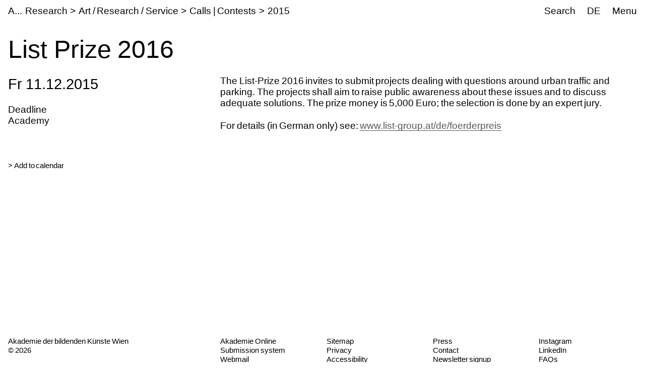

--- FILE ---
content_type: text/html;charset=utf-8
request_url: https://www.akbild.ac.at/en/research/art-research-service/calls-contests/2015/list-preis-2016?set_language=en
body_size: 19845
content:
<!DOCTYPE html>
<html lang="en">
  <head>
    
    <meta name="format-detection" content="telephone=no">
    <meta name="viewport" content="width=device-width, initial-scale=1">

    

    <link rel="apple-touch-icon" sizes="180x180" href="https://www.akbild.ac.at/++theme++akbild.theme/favicon/apple-touch-icon.png">
    <link rel="icon" type="image/png" sizes="32x32" href="https://www.akbild.ac.at/++theme++akbild.theme/favicon/favicon-32x32.png">
    <link rel="icon" type="image/png" sizes="16x16" href="https://www.akbild.ac.at/++theme++akbild.theme/favicon/favicon-16x16.png">
    <link rel="manifest" href="https://www.akbild.ac.at/++theme++akbild.theme/favicon/site.webmanifest">
    <link rel="mask-icon" href="https://www.akbild.ac.at/++theme++akbild.theme/favicon/safari-pinned-tab.svg" color="#000000">
    <link rel="shortcut icon" href="https://www.akbild.ac.at/++theme++akbild.theme/favicon/favicon.ico">
    <meta name="msapplication-TileColor" content="#ffffff">
    <meta name="msapplication-config" content="https://www.akbild.ac.at/++theme++akbild.theme/favicon/browserconfig.xml">
    <meta name="theme-color" content="#ffffff">


    <title>List Prize 2016 &#8211; A...cademy of Fine Arts Vienna</title>

    <link data-bundle="easyform" href="https://www.akbild.ac.at/++webresource++b6e63fde-4269-5984-a67a-480840700e9a/++resource++easyform.css" media="all" rel="stylesheet" type="text/css">
<link data-bundle="easynewsletter" href="https://www.akbild.ac.at/++webresource++5731f16f-441e-5c90-bab4-14d3611d2d11/++plone++easynewsletter/easynewsletter.css" media="all" rel="stylesheet" type="text/css">
<link data-bundle="mosaic-css" href="https://www.akbild.ac.at/++webresource++5411e25a-bb6c-52c9-9764-e193dd1bdeb9/++plone++mosaic/mosaic.min.css" media="all" rel="stylesheet" type="text/css">
<link data-bundle="multilingual" href="https://www.akbild.ac.at/++webresource++f30a16e6-dac4-5f5f-a036-b24364abdfc8/++resource++plone.app.multilingual.stylesheet/multilingual.css" media="all" rel="stylesheet" type="text/css">
<link data-bundle="plone-fullscreen" href="https://www.akbild.ac.at/++webresource++ac83a459-aa2c-5a45-80a9-9d3e95ae0847/++plone++static/plone-fullscreen/fullscreen.css" media="all" rel="stylesheet" type="text/css">
<link data-bundle="diazo" href="https://www.akbild.ac.at/++webresource++a2c8c507-2ecd-5b78-b289-b0875d66a3a9//++theme++akbild.theme/styles/theme.min.css" media="all" rel="stylesheet" type="text/css">
    <script data-bundle="collectionfilter-bundle" integrity="sha384-G96E8rSaSCb3q80fpWgtUqPhXxaBs0bVAGWdjODpcqCrs7nT1W1dzW+uVh7Xjuix" src="https://www.akbild.ac.at/++webresource++d9ee3239-b605-576e-9578-88c1f7b95137/++plone++collectionfilter/collectionfilter-remote.min.js"></script>
<script data-bundle="plone-fullscreen" integrity="sha384-yAbXscL0aoE/0AkFhaGNz6d74lDy9Cz7PXfkWNqRnFm0/ewX0uoBBoyPBU5qW7Nr" src="https://www.akbild.ac.at/++webresource++6aa4c841-faf5-51e8-8109-90bd97e7aa07/++plone++static/plone-fullscreen/fullscreen.js"></script>
<script data-bundle="plone" integrity="sha384-6Wh7fW8sei4bJMY3a6PIfr5jae6gj9dIadjpiDZBJsr9pJ5gW0bsg0IzoolcL3H0" src="https://www.akbild.ac.at/++webresource++cff93eba-89cf-5661-8beb-464cc1d0cbc7/++plone++static/bundle-plone/bundle.min.js"></script>
<script data-bundle="diazo" integrity="sha384-vyoEn+BTqpKMH2d/hA+wtCtnwZl9Jv2FPaWblZ9nUTVzNM6fywyeIiQkCv76bIb8" src="https://www.akbild.ac.at/++webresource++5f7a77ae-2499-55d3-8b26-fc7c8c536baf//++theme++akbild.theme/js/theme.js"></script>
    
  <link href="https://www.akbild.ac.at/en/@@search" rel="search" title="Search this site">


    
    

    
    <link href="https://www.akbild.ac.at/en" rel="home" title="Front page">
    <link href="https://www.akbild.ac.at/en/sitemap" rel="contents" title="Site Map">
  
    

        <link rel="canonical" href="https://www.akbild.ac.at/en/research/art-research-service/calls-contests/2015/list-preis-2016">
    <meta name="twitter:card" content="summary">
<meta property="og:site_name" content="Akademie der bildenden K&#252;nste Wien">
<meta property="og:title" content="List Prize 2016">
<meta property="og:type" content="website">
<meta property="og:description" content="">
<meta property="og:url" content="https://www.akbild.ac.at/en/research/art-research-service/calls-contests/2015/list-preis-2016">
<meta property="og:image" content="https://www.akbild.ac.at/@@site-logo/favicon.ico">
<meta property="og:image:type" content="image/x-icon">


    <meta name="generator" content="Plone - http://plone.org">
  </head>
  <body id="visual-portal-wrapper" class="col-content frontend icons-on no-portlet-columns orgunit-academy pat-markspeciallinks portaltype-event section-research site-en subsection-art-research-service subsection-art-research-service-calls-contests subsection-art-research-service-calls-contests-2015 template-layout_only_view thumbs-on userrole-anonymous viewpermission-view mosaic-grid" data-base-url="https://www.akbild.ac.at/en/research/art-research-service/calls-contests/2015/list-preis-2016" data-view-url="https://www.akbild.ac.at/en/research/art-research-service/calls-contests/2015/list-preis-2016" data-portal-url="https://www.akbild.ac.at" data-i18ncatalogurl="https://www.akbild.ac.at/plonejsi18n" data-pat-markspeciallinks='{"external_links_open_new_window": true, "mark_special_links": false}' data-pat-pickadate='{"date": {"selectYears": 200}, "time": {"interval": 5 } }' data-pat-plone-modal='{"actionOptions": {"displayInModal": false}}'>
    

    <div class="outer-wrapper">
      <a class="skip-to-link visually-hidden-focusable" href="#content">Skip to main content</a>
      
        
    
      <header class="header container-fluid" id="portal-top">
        <div class="row" id="portal-header">
          <div class="col header-breadcrumbs">
            
    <a class="logo" id="portal-logo" href="https://www.akbild.ac.at/en">
        <span class="logo-a">A</span><span class="logo-rest">kademie der bildenden K&#252;nste Wien</span>
    </a>

            
<nav id="portal-breadcrumbs" aria-label="breadcrumb">
    <ol class="breadcrumb">
      
      <li class="breadcrumb-item"><a class="nav-link" href="https://www.akbild.ac.at/en/research">Research</a></li>
      
      
      <li class="breadcrumb-item"><a class="nav-link" href="https://www.akbild.ac.at/en/research/art-research-service">Art / Research / Service</a></li>
      
      
      <li class="breadcrumb-item"><a class="nav-link" href="https://www.akbild.ac.at/en/research/art-research-service/calls-contests">Calls | Contests</a></li>
      
      
      <li class="breadcrumb-item"><a class="nav-link" href="https://www.akbild.ac.at/en/research/art-research-service/calls-contests/2015">2015</a></li>
      
      
      
      <li class="breadcrumb-item active" aria-current="page">List Prize 2016</li>
      
    </ol>
</nav>

          </div>
            

  <nav class="col-auto akbild-navigationmarker header-nav" id="portal-globalnav-wrapper">

    <ul class="nav">
      <li class="nav-item d-none d-sm-block">
        <a class="nav-link" href="https://www.akbild.ac.at/en/search">Search</a>

      </li>
      <li class="nav-item d-none d-sm-block">
        
<ul class="languageselector">
    
    <li class="language-de">
        <a href="https://www.akbild.ac.at/@@multilingual-selector/3363e4fd996940a6a5d387568113186b/de?set_language=de" title="Deutsch">DE</a>
    </li>
    
    <li class="currentLanguage language-en">
        <a href="https://www.akbild.ac.at/@@multilingual-selector/3363e4fd996940a6a5d387568113186b/en?set_language=en" title="English">EN</a>
    </li>
    
</ul>

      </li>
      <li class="nav-item">
          <button class="nav-link" type="button" data-bs-toggle="offcanvas" data-bs-target="#menu" aria-controls="menu">Menu</button>
      </li>
    </ul>

    <div id="menu" class="offcanvas offcanvas-end container-fluid" tabindex="-1" aria-label="Menu">

      <div class="row">
        <div class="col">
            <div class="offcanvas-header">
                <div>
                  <button hidden="hidden" class="collapse-dropdown" id="quicklinks-toggle" type="button" data-bs-toggle="collapse" data-bs-target="#quicklinks" aria-expanded="false" aria-controls="quicklinks"></button>
                  <div class="collapse" id="quicklinks" aria-labelledby="quicklinks-toggle">
                  </div>
                </div>
                <button class="btn-close" type="button" data-bs-dismiss="offcanvas" aria-label="Close" title="Close"></button>
            </div>
            <div class="offcanvas-body">
              <div class="d-flex justify-content-end mb-1">
                  <button class="collapse-all" type="button" data-target=".nav-global-collapse" aria-expanded="false" data-label-collapsed="Expand all" data-label-expanded="Collapse all"></button>
              </div>
              <ul class="nav nav-global" id="portal-globalnav">
                <li data-id="university" class="has_subtree nav-item"><div class="row"><div class="nav-global-col-left">
            <button class="nav-link" type="button" data-bs-toggle="collapse" data-bs-target="#navitem-university" aria-expanded="false" aria-controls="navitem-university">                University            </button>
        </div><div class="collapse nav-global-collapse nav-global-col-right" id="navitem-university" data-bs-target="#navitem-university"><ul class="nav"><li data-id="mission-statement" class="nav-item"><a href="https://www.akbild.ac.at/en/university/mission-statement" class="state-published nav-link">Mission Statement</a></li><li data-id="history" class="nav-item"><a href="https://www.akbild.ac.at/en/university/history" class="state-published nav-link">History</a></li><li data-id="honorary-memberships" class="nav-item"><a href="https://www.akbild.ac.at/en/university/honorary-memberships" class="state-published nav-link">Honorary Memberships</a></li><li data-id="locations" class="nav-item"><a href="https://www.akbild.ac.at/en/university/locations" class="state-published nav-link">Locations</a></li><li data-id="rectorate" class="has_subtree nav-item"><div class="row"><div class="nav-global-col-left">
            <button class="nav-link" type="button" data-bs-toggle="collapse" data-bs-target="#navitem-5cbf9fff9c0679c3fda31f5628ab14e6" aria-expanded="false" aria-controls="navitem-5cbf9fff9c0679c3fda31f5628ab14e6">                Rectorate            </button>
        </div><div class="collapse nav-global-collapse nav-global-col-right" id="navitem-5cbf9fff9c0679c3fda31f5628ab14e6" data-bs-target="#navitem-5cbf9fff9c0679c3fda31f5628ab14e6"><ul class="nav"><li data-id="tasks-of-the-rectorate" class="nav-item"><a href="https://www.akbild.ac.at/en/university/rectorate/tasks-of-the-rectorate" class="state-published nav-link">Tasks of the Rectorate</a></li><li data-id="rector" class="nav-item"><a href="https://www.akbild.ac.at/en/university/rectorate/rector" class="state-published nav-link">Rector</a></li><li data-id="vice-rector-for-art-and-teaching" class="nav-item"><a href="https://www.akbild.ac.at/en/university/rectorate/vice-rector-for-art-and-teaching" class="state-published nav-link">Vice-Rector for Art and Teaching</a></li><li data-id="vice-rector-for-finance-infrastructure-and-special-projects" class="nav-item"><a href="https://www.akbild.ac.at/en/university/rectorate/vice-rector-for-finance-infrastructure-and-special-projects" class="state-published nav-link">Vice-Rector for Infrastructure and Sustainability</a></li></ul></div></div></li><li data-id="university-council" class="nav-item"><a href="https://www.akbild.ac.at/en/university/university-council" class="state-published nav-link">University Council</a></li><li data-id="senate" class="has_subtree nav-item"><div class="row"><div class="nav-global-col-left">
            <button class="nav-link" type="button" data-bs-toggle="collapse" data-bs-target="#navitem-9ede2d05529f8ff11ce159d3dc85d71d" aria-expanded="false" aria-controls="navitem-9ede2d05529f8ff11ce159d3dc85d71d">                Senate            </button>
        </div><div class="collapse nav-global-collapse nav-global-col-right" id="navitem-9ede2d05529f8ff11ce159d3dc85d71d" data-bs-target="#navitem-9ede2d05529f8ff11ce159d3dc85d71d"><ul class="nav"><li data-id="senate.members" class="nav-item"><a href="https://www.akbild.ac.at/en/university/senate/senate.members" class="state-published nav-link">Senate members</a></li><li data-id="dates" class="nav-item"><a href="https://www.akbild.ac.at/en/university/senate/dates" class="state-published nav-link">Dates</a></li><li data-id="curricula-commissions" class="nav-item"><a href="https://www.akbild.ac.at/en/university/senate/curricula-commissions" class="state-published nav-link">Curricula Commissions</a></li><li data-id="about-the-senate" class="nav-item"><a href="https://www.akbild.ac.at/en/university/senate/about-the-senate" class="state-published nav-link">About the Senate</a></li></ul></div></div></li><li data-id="arbitration-commission" class="nav-item"><a href="https://www.akbild.ac.at/en/university/arbitration-commission" class="state-published nav-link">Arbitration commission</a></li><li data-id="administration" class="has_subtree nav-item"><div class="row"><div class="nav-global-col-left">
            <button class="nav-link" type="button" data-bs-toggle="collapse" data-bs-target="#navitem-f5adb70cb13f81a5111cf8abe9105c69" aria-expanded="false" aria-controls="navitem-f5adb70cb13f81a5111cf8abe9105c69">                Administration            </button>
        </div><div class="collapse nav-global-collapse nav-global-col-right" id="navitem-f5adb70cb13f81a5111cf8abe9105c69" data-bs-target="#navitem-f5adb70cb13f81a5111cf8abe9105c69"><ul class="nav"><li data-id="facility-management-and-procurement" class="nav-item"><a href="https://www.akbild.ac.at/en/university/administration/facility-management-and-procurement" class="state-published nav-link">Facility Management and Procurement</a></li><li data-id="international-office" class="nav-item"><a href="https://www.akbild.ac.at/en/university/administration/international-office" class="state-published nav-link">International Office | Global Engagement</a></li><li data-id="art-research-support" class="nav-item"><a href="https://www.akbild.ac.at/en/university/administration/art-research-support" class="state-published nav-link">Art | Research | Support</a></li><li data-id="coordination-office-for-advancement-of-women-gender-studies-diversity" class="nav-item"><a href="https://www.akbild.ac.at/en/university/administration/coordination-office-for-advancement-of-women-gender-studies-diversity" class="state-published nav-link">Coordination Office for Advancement of Women | Gender Studies | Diversity</a></li><li data-id="public-relations" class="nav-item"><a href="https://www.akbild.ac.at/en/university/administration/public-relations" class="state-published nav-link">Public Relations</a></li><li data-id="quality-development" class="nav-item"><a href="https://www.akbild.ac.at/en/university/administration/quality-development" class="state-published nav-link">Quality Development</a></li><li data-id="finance" class="nav-item"><a href="https://www.akbild.ac.at/en/university/administration/finance" class="state-published nav-link">Finance</a></li><li data-id="legal-and-human-resource" class="nav-item"><a href="https://www.akbild.ac.at/en/university/administration/legal-and-human-resource" class="state-published nav-link">Legal and Human Resources</a></li><li data-id="registrars-office" class="nav-item"><a href="https://www.akbild.ac.at/en/university/administration/registrars-office" class="state-published nav-link">Registrar&#8217;s Office</a></li><li data-id="information-communication-technologies" class="nav-item"><a href="https://www.akbild.ac.at/en/university/administration/information-communication-technologies" class="state-published nav-link">Information Communication Technologies</a></li></ul></div></div></li><li data-id="representative-bodies" class="has_subtree nav-item"><div class="row"><div class="nav-global-col-left">
            <button class="nav-link" type="button" data-bs-toggle="collapse" data-bs-target="#navitem-687f54e1826f46a294d741efc777dbc3" aria-expanded="false" aria-controls="navitem-687f54e1826f46a294d741efc777dbc3">                Representative bodies            </button>
        </div><div class="collapse nav-global-collapse nav-global-col-right" id="navitem-687f54e1826f46a294d741efc777dbc3" data-bs-target="#navitem-687f54e1826f46a294d741efc777dbc3"><ul class="nav"><li data-id="works-council" class="has_subtree nav-item"><div class="row"><div class="nav-global-col-left">
            <button class="nav-link" type="button" data-bs-toggle="collapse" data-bs-target="#navitem-9cd7a7b926f06403252e86eac84369a6" aria-expanded="false" aria-controls="navitem-9cd7a7b926f06403252e86eac84369a6">                Works Council            </button>
        </div><div class="collapse nav-global-collapse nav-global-col-right" id="navitem-9cd7a7b926f06403252e86eac84369a6" data-bs-target="#navitem-9cd7a7b926f06403252e86eac84369a6"><ul class="nav"><li data-id="tasks-of-the-works-council" class="nav-item"><a href="https://www.akbild.ac.at/en/university/representative-bodies/works-council/tasks-of-the-works-council" class="state-published nav-link">Tasks of the Works Council</a></li><li data-id="works-council-for-the-artistic-scientific-staff" class="nav-item"><a href="https://www.akbild.ac.at/en/university/representative-bodies/works-council/works-council-for-the-artistic-scientific-staff" class="state-published nav-link">Works Council for the Artistic-Scientific Staff</a></li><li data-id="works-council-for-the-administrative-staff" class="nav-item"><a href="https://www.akbild.ac.at/en/university/representative-bodies/works-council/works-council-for-the-administrative-staff" class="state-published nav-link">Unions Council for the General University Staff</a></li></ul></div></div></li><li data-id="confidential-counsellors-for-disabled-people" class="nav-item"><a href="https://www.akbild.ac.at/en/university/representative-bodies/confidential-counsellors-for-disabled-people" class="state-published nav-link">Confidential counsellors for disabled people</a></li></ul></div></div></li><li data-id="statutes" class="nav-item"><a href="https://www.akbild.ac.at/en/university/statutes" class="state-published nav-link">Statutes</a></li><li data-id="documents" class="has_subtree nav-item"><div class="row"><div class="nav-global-col-left">
            <button class="nav-link" type="button" data-bs-toggle="collapse" data-bs-target="#navitem-72ea4c4668444ddfa547229349d4ab2f" aria-expanded="false" aria-controls="navitem-72ea4c4668444ddfa547229349d4ab2f">                Strategic documents            </button>
        </div><div class="collapse nav-global-collapse nav-global-col-right" id="navitem-72ea4c4668444ddfa547229349d4ab2f" data-bs-target="#navitem-72ea4c4668444ddfa547229349d4ab2f"><ul class="nav"><li data-id="strategic-plan" class="nav-item"><a href="https://www.akbild.ac.at/en/university/documents/strategic-plan" class="state-published nav-link">Strategic Plan</a></li><li data-id="performance-agreement" class="nav-item"><a href="https://www.akbild.ac.at/en/university/documents/performance-agreement" class="state-published nav-link">Performance Agreement</a></li><li data-id="intellectual-capital-report" class="nav-item"><a href="https://www.akbild.ac.at/en/university/documents/intellectual-capital-report" class="state-published nav-link">Intellectual Capital Report</a></li><li data-id="sustainability-strategy-of-the-academy-of-fine-arts-vienna" class="nav-item"><a href="https://www.akbild.ac.at/en/university/documents/sustainability-strategy-of-the-academy-of-fine-arts-vienna" class="state-published nav-link">Sustainability Strategy</a></li><li data-id="digitalization-strategy-of-the-academy-of-fine-arts-vienna" class="nav-item"><a href="https://www.akbild.ac.at/en/university/documents/digitalization-strategy-of-the-academy-of-fine-arts-vienna" class="state-published nav-link">Digitalization Strategy</a></li><li data-id="international-strategy-2024-2028" class="nav-item"><a href="https://www.akbild.ac.at/en/university/documents/international-strategy-2024-2028" class="state-published nav-link">International Strategy</a></li><li data-id="organizational-plan" class="nav-item"><a href="https://www.akbild.ac.at/en/university/documents/organizational-plan" class="state-published nav-link">Organizational Plan</a></li><li data-id="public-corporate-governance-codex" class="nav-item"><a href="https://www.akbild.ac.at/en/university/documents/public-corporate-governance-codex" class="state-published nav-link">Public Corporate Governance Codex</a></li></ul></div></div></li><li data-id="guidelines" class="nav-item"><a href="https://www.akbild.ac.at/en/university/guidelines" class="state-published nav-link">Guidelines</a></li><li data-id="quality-development" class="has_subtree nav-item"><div class="row"><div class="nav-global-col-left">
            <button class="nav-link" type="button" data-bs-toggle="collapse" data-bs-target="#navitem-2a11fe006fced3094a187ef22853416d" aria-expanded="false" aria-controls="navitem-2a11fe006fced3094a187ef22853416d">                Quality Development            </button>
        </div><div class="collapse nav-global-collapse nav-global-col-right" id="navitem-2a11fe006fced3094a187ef22853416d" data-bs-target="#navitem-2a11fe006fced3094a187ef22853416d"><ul class="nav"><li data-id="self-concept" class="nav-item"><a href="https://www.akbild.ac.at/en/university/quality-development/self-concept" class="state-published nav-link">Self-Concept</a></li><li data-id="chances" class="nav-item"><a href="https://www.akbild.ac.at/en/university/quality-development/chances" class="state-published nav-link">Opportunities Monitor</a></li><li data-id="course-feedback-1" class="nav-item"><a href="https://www.akbild.ac.at/en/university/quality-development/course-feedback-1" class="state-published nav-link">Course-Feedback</a></li><li data-id="curriculum-development" class="nav-item"><a href="https://www.akbild.ac.at/en/university/quality-development/curriculum-development" class="state-published nav-link">Curriculum Development</a></li><li data-id="academy-report-on-study-conditions" class="nav-item"><a href="https://www.akbild.ac.at/en/university/quality-development/academy-report-on-study-conditions" class="state-published nav-link">Focus on Good Study Conditions</a></li><li data-id="graduation-survey" class="nav-item"><a href="https://www.akbild.ac.at/en/university/quality-development/graduation-survey" class="state-published nav-link">Graduation Survey</a></li><li data-id="transition-from-study-to-work" class="nav-item"><a href="https://www.akbild.ac.at/en/university/quality-development/transition-from-study-to-work" class="state-published nav-link">From study to work</a></li><li data-id="review-akbild" class="nav-item"><a href="https://www.akbild.ac.at/en/university/quality-development/review-akbild" class="state-published nav-link">Review Akbild</a></li><li data-id="audit" class="nav-item"><a href="https://www.akbild.ac.at/en/university/quality-development/audit" class="state-published nav-link">Audit</a></li><li data-id="completed-projects" class="nav-item"><a href="https://www.akbild.ac.at/en/university/quality-development/completed-projects" class="state-published nav-link">Completed Projects</a></li></ul></div></div></li><li data-id="international" class="has_subtree nav-item"><div class="row"><div class="nav-global-col-left">
            <button class="nav-link" type="button" data-bs-toggle="collapse" data-bs-target="#navitem-5ff54db220423e1209d09b83b6ed3286" aria-expanded="false" aria-controls="navitem-5ff54db220423e1209d09b83b6ed3286">                International            </button>
        </div><div class="collapse nav-global-collapse nav-global-col-right" id="navitem-5ff54db220423e1209d09b83b6ed3286" data-bs-target="#navitem-5ff54db220423e1209d09b83b6ed3286"><ul class="nav"><li data-id="outgoing-mobility-studying-and-working-abroad" class="has_subtree nav-item"><div class="row"><div class="nav-global-col-left">
            <button class="nav-link" type="button" data-bs-toggle="collapse" data-bs-target="#navitem-0b57af5bef5074cf1bd594cb10b7a0f3" aria-expanded="false" aria-controls="navitem-0b57af5bef5074cf1bd594cb10b7a0f3">                Outgoing Mobility | Studying and Working Abroad            </button>
        </div><div class="collapse nav-global-collapse nav-global-col-right" id="navitem-0b57af5bef5074cf1bd594cb10b7a0f3" data-bs-target="#navitem-0b57af5bef5074cf1bd594cb10b7a0f3"><ul class="nav"><li data-id="exchange-studies-abroad" class="has_subtree nav-item"><div class="row"><div class="nav-global-col-left">
            <button class="nav-link" type="button" data-bs-toggle="collapse" data-bs-target="#navitem-19b603d07d68766156b2b5887799164d" aria-expanded="false" aria-controls="navitem-19b603d07d68766156b2b5887799164d">                Exchange Studies Abroad            </button>
        </div><div class="collapse nav-global-collapse nav-global-col-right" id="navitem-19b603d07d68766156b2b5887799164d" data-bs-target="#navitem-19b603d07d68766156b2b5887799164d"><ul class="nav"><li data-id="preparatory-information" class="nav-item"><a href="https://www.akbild.ac.at/en/university/international/outgoing-mobility-studying-and-working-abroad/exchange-studies-abroad/preparatory-information" class="state-published nav-link">Preparatory information</a></li><li data-id="funding" class="nav-item"><a href="https://www.akbild.ac.at/en/university/international/outgoing-mobility-studying-and-working-abroad/exchange-studies-abroad/funding" class="state-published nav-link">Funding</a></li><li data-id="application" class="nav-item"><a href="https://www.akbild.ac.at/en/university/international/outgoing-mobility-studying-and-working-abroad/exchange-studies-abroad/application" class="state-published nav-link">Application</a></li><li data-id="during-the-mobility" class="nav-item"><a href="https://www.akbild.ac.at/en/university/international/outgoing-mobility-studying-and-working-abroad/exchange-studies-abroad/during-the-mobility" class="state-published nav-link">During the mobility</a></li><li data-id="after-the-mobility" class="nav-item"><a href="https://www.akbild.ac.at/en/university/international/outgoing-mobility-studying-and-working-abroad/exchange-studies-abroad/after-the-mobility" class="state-published nav-link">After the mobility</a></li></ul></div></div></li><li data-id="erasmus-traineeships-abroad" class="has_subtree nav-item"><div class="row"><div class="nav-global-col-left">
            <button class="nav-link" type="button" data-bs-toggle="collapse" data-bs-target="#navitem-f14929f0da7151d66b2707748850ec41" aria-expanded="false" aria-controls="navitem-f14929f0da7151d66b2707748850ec41">                Erasmus+ Traineeships Abroad            </button>
        </div><div class="collapse nav-global-collapse nav-global-col-right" id="navitem-f14929f0da7151d66b2707748850ec41" data-bs-target="#navitem-f14929f0da7151d66b2707748850ec41"><ul class="nav"><li data-id="preparatory-information" class="nav-item"><a href="https://www.akbild.ac.at/en/university/international/outgoing-mobility-studying-and-working-abroad/erasmus-traineeships-abroad/preparatory-information" class="state-published nav-link">Preparatory information</a></li><li data-id="traineeship-application" class="nav-item"><a href="https://www.akbild.ac.at/en/university/international/outgoing-mobility-studying-and-working-abroad/erasmus-traineeships-abroad/traineeship-application" class="state-published nav-link">Traineeship Application</a></li><li data-id="after-the-mobility" class="nav-item"><a href="https://www.akbild.ac.at/en/university/international/outgoing-mobility-studying-and-working-abroad/erasmus-traineeships-abroad/after-the-mobility" class="state-published nav-link">After the mobility</a></li></ul></div></div></li><li data-id="studies-abroad-self-organized" class="nav-item"><a href="https://www.akbild.ac.at/en/university/international/outgoing-mobility-studying-and-working-abroad/studies-abroad-self-organized" class="state-published nav-link">Studies Abroad Self-Organized</a></li></ul></div></div></li><li data-id="incoming-mobility-studying-at the-academy" class="has_subtree nav-item"><div class="row"><div class="nav-global-col-left">
            <button class="nav-link" type="button" data-bs-toggle="collapse" data-bs-target="#navitem-c2f3568810b7d9b50e1463b95d3ee126" aria-expanded="false" aria-controls="navitem-c2f3568810b7d9b50e1463b95d3ee126">                Incoming Mobility | Studying at the Academy            </button>
        </div><div class="collapse nav-global-collapse nav-global-col-right" id="navitem-c2f3568810b7d9b50e1463b95d3ee126" data-bs-target="#navitem-c2f3568810b7d9b50e1463b95d3ee126"><ul class="nav"><li data-id="Exchange-Studies-at-the-Academy" class="has_subtree nav-item"><div class="row"><div class="nav-global-col-left">
            <button class="nav-link" type="button" data-bs-toggle="collapse" data-bs-target="#navitem-f7deeb0bc7a1ccc72249b9971ea92ae9" aria-expanded="false" aria-controls="navitem-f7deeb0bc7a1ccc72249b9971ea92ae9">                Exchange Studies at the Academy            </button>
        </div><div class="collapse nav-global-collapse nav-global-col-right" id="navitem-f7deeb0bc7a1ccc72249b9971ea92ae9" data-bs-target="#navitem-f7deeb0bc7a1ccc72249b9971ea92ae9"><ul class="nav"><li data-id="general-information" class="nav-item"><a href="https://www.akbild.ac.at/en/university/international/incoming-mobility-studying-at%20the-academy/Exchange-Studies-at-the-Academy/general-information" class="state-published nav-link">First considerations</a></li><li data-id="application" class="nav-item"><a href="https://www.akbild.ac.at/en/university/international/incoming-mobility-studying-at%20the-academy/Exchange-Studies-at-the-Academy/application" class="state-published nav-link">Application</a></li><li data-id="before-the-mobility" class="nav-item"><a href="https://www.akbild.ac.at/en/university/international/incoming-mobility-studying-at%20the-academy/Exchange-Studies-at-the-Academy/before-the-mobility" class="state-published nav-link">Before the mobility</a></li><li data-id="welcome-to-vienna" class="nav-item"><a href="https://www.akbild.ac.at/en/university/international/incoming-mobility-studying-at%20the-academy/Exchange-Studies-at-the-Academy/welcome-to-vienna" class="state-published nav-link">Welcome to Vienna</a></li></ul></div></div></li><li data-id="traineeships-at-the-academy" class="nav-item"><a href="https://www.akbild.ac.at/en/university/international/incoming-mobility-studying-at%20the-academy/traineeships-at-the-academy" class="state-published nav-link">Traineeships at the Academy</a></li><li data-id="with-asa-to-the-academy" class="nav-item"><a href="https://www.akbild.ac.at/en/university/international/incoming-mobility-studying-at%20the-academy/with-asa-to-the-academy" class="state-published nav-link">With ASA to the Academy</a></li></ul></div></div></li><li data-id="staff-mobility" class="has_subtree nav-item"><div class="row"><div class="nav-global-col-left">
            <button class="nav-link" type="button" data-bs-toggle="collapse" data-bs-target="#navitem-beb905a8e39c6f0f3329a5d83635f0a4" aria-expanded="false" aria-controls="navitem-beb905a8e39c6f0f3329a5d83635f0a4">                Staff Mobility            </button>
        </div><div class="collapse nav-global-collapse nav-global-col-right" id="navitem-beb905a8e39c6f0f3329a5d83635f0a4" data-bs-target="#navitem-beb905a8e39c6f0f3329a5d83635f0a4"><ul class="nav"><li data-id="outgoings-1" class="has_subtree nav-item"><div class="row"><div class="nav-global-col-left">
            <button class="nav-link" type="button" data-bs-toggle="collapse" data-bs-target="#navitem-90d7685918be4c47a42af548e81f2d2c" aria-expanded="false" aria-controls="navitem-90d7685918be4c47a42af548e81f2d2c">                Outgoings            </button>
        </div><div class="collapse nav-global-collapse nav-global-col-right" id="navitem-90d7685918be4c47a42af548e81f2d2c" data-bs-target="#navitem-90d7685918be4c47a42af548e81f2d2c"><ul class="nav"><li data-id="general-information" class="nav-item"><a href="https://www.akbild.ac.at/en/university/international/staff-mobility/outgoings-1/general-information" class="state-published nav-link">General Information</a></li><li data-id="artistic-scientific-staff" class="nav-item"><a href="https://www.akbild.ac.at/en/university/international/staff-mobility/outgoings-1/artistic-scientific-staff" class="state-published nav-link">Artistic-scientific staff</a></li><li data-id="general-staff" class="nav-item"><a href="https://www.akbild.ac.at/en/university/international/staff-mobility/outgoings-1/general-staff" class="state-published nav-link">General Staff</a></li></ul></div></div></li><li data-id="incoming" class="nav-item"><a href="https://www.akbild.ac.at/en/university/international/staff-mobility/incoming" class="state-published nav-link">Incoming</a></li></ul></div></div></li><li data-id="partner-agreements-mobility-programs" class="nav-item"><a href="https://www.akbild.ac.at/en/university/international/partner-agreements-mobility-programs" class="state-published nav-link">Partner Agreements and Mobility Programs</a></li><li data-id="art-school-alliance-asa" class="has_subtree nav-item"><div class="row"><div class="nav-global-col-left">
            <button class="nav-link" type="button" data-bs-toggle="collapse" data-bs-target="#navitem-107a67c8a3bc481706fc2d0a26fe6658" aria-expanded="false" aria-controls="navitem-107a67c8a3bc481706fc2d0a26fe6658">                Art School Alliance &#8211; ASA            </button>
        </div><div class="collapse nav-global-collapse nav-global-col-right" id="navitem-107a67c8a3bc481706fc2d0a26fe6658" data-bs-target="#navitem-107a67c8a3bc481706fc2d0a26fe6658"><ul class="nav"><li data-id="asa-network" class="nav-item"><a href="https://www.akbild.ac.at/en/university/international/art-school-alliance-asa/asa-network" class="state-published nav-link">ASA Network</a></li><li data-id="abroad-with-asa" class="nav-item"><a href="https://www.akbild.ac.at/en/university/international/art-school-alliance-asa/abroad-with-asa" class="state-published nav-link">abroad with ASA</a></li><li data-id="mit-asa-an-die-akademie" class="nav-item"><a href="https://www.akbild.ac.at/en/university/international/art-school-alliance-asa/mit-asa-an-die-akademie" class="state-published nav-link">with ASA to the Academy</a></li></ul></div></div></li><li data-id="international-office" class="nav-item"><a href="https://www.akbild.ac.at/en/university/international/international-office" class="state-published nav-link">International Office | Global Engagement</a></li><li data-id="news" class="nav-item"><a href="https://www.akbild.ac.at/en/university/international/news" class="state-published nav-link">News</a></li></ul></div></div></li><li data-id="universitylibrary" class="has_subtree nav-item"><div class="row"><div class="nav-global-col-left">
            <button class="nav-link" type="button" data-bs-toggle="collapse" data-bs-target="#navitem-6cc3ad948f76387a1abc8ea63f78ba6e" aria-expanded="false" aria-controls="navitem-6cc3ad948f76387a1abc8ea63f78ba6e">                University Library            </button>
        </div><div class="collapse nav-global-collapse nav-global-col-right" id="navitem-6cc3ad948f76387a1abc8ea63f78ba6e" data-bs-target="#navitem-6cc3ad948f76387a1abc8ea63f78ba6e"><ul class="nav"><li data-id="mission-statement" class="nav-item"><a href="https://www.akbild.ac.at/en/university/universitylibrary/mission-statement" class="state-published nav-link">About us</a></li><li data-id="opening-hours" class="nav-item"><a href="https://www.akbild.ac.at/en/university/universitylibrary/opening-hours" class="state-published nav-link">Opening hours</a></li><li data-id="news" class="nav-item"><a href="https://www.akbild.ac.at/en/university/universitylibrary/news" class="state-published nav-link">News</a></li><li data-id="staff" class="nav-item"><a href="https://www.akbild.ac.at/en/university/universitylibrary/staff" class="state-published nav-link">Staff</a></li><li data-id="services" class="has_subtree nav-item"><div class="row"><div class="nav-global-col-left">
            <button class="nav-link" type="button" data-bs-toggle="collapse" data-bs-target="#navitem-777b2bb80c8b13a6db5703e84269125b" aria-expanded="false" aria-controls="navitem-777b2bb80c8b13a6db5703e84269125b">                Services            </button>
        </div><div class="collapse nav-global-collapse nav-global-col-right" id="navitem-777b2bb80c8b13a6db5703e84269125b" data-bs-target="#navitem-777b2bb80c8b13a6db5703e84269125b"><ul class="nav"><li data-id="terms-of-use-and-information" class="nav-item"><a href="https://www.akbild.ac.at/en/university/universitylibrary/services/terms-of-use-and-information" class="state-published nav-link">Terms of Use and Information</a></li><li data-id="faqs-and-forms" class="has_subtree nav-item"><div class="row"><div class="nav-global-col-left">
            <button class="nav-link" type="button" data-bs-toggle="collapse" data-bs-target="#navitem-d89a763d2dfede9968a51495846d9869" aria-expanded="false" aria-controls="navitem-d89a763d2dfede9968a51495846d9869">                FAQs and forms            </button>
        </div><div class="collapse nav-global-collapse nav-global-col-right" id="navitem-d89a763d2dfede9968a51495846d9869" data-bs-target="#navitem-d89a763d2dfede9968a51495846d9869"><ul class="nav"><li data-id="faqs" class="nav-item"><a href="https://www.akbild.ac.at/en/university/universitylibrary/services/faqs-and-forms/faqs" class="state-published nav-link">FAQs</a></li><li data-id="acquisition-request" class="nav-item"><a href="https://www.akbild.ac.at/en/university/universitylibrary/services/faqs-and-forms/acquisition-request" class="state-published nav-link">Acquisition request</a></li><li data-id="forms" class="nav-item"><a href="https://www.akbild.ac.at/en/university/universitylibrary/services/faqs-and-forms/forms" class="state-published nav-link">Forms</a></li></ul></div></div></li><li data-id="your-question-1" class="nav-item"><a href="https://www.akbild.ac.at/en/university/universitylibrary/services/your-question-1" class="state-published nav-link">Your question</a></li><li data-id="research-tools" class="nav-item"><a href="https://www.akbild.ac.at/en/university/universitylibrary/services/research-tools" class="state-published nav-link">Research tools</a></li><li data-id="digital-services" class="has_subtree nav-item"><div class="row"><div class="nav-global-col-left">
            <button class="nav-link" type="button" data-bs-toggle="collapse" data-bs-target="#navitem-45771ceb91286a08e7ab0081ff9c7fd9" aria-expanded="false" aria-controls="navitem-45771ceb91286a08e7ab0081ff9c7fd9">                Digital services            </button>
        </div><div class="collapse nav-global-collapse nav-global-col-right" id="navitem-45771ceb91286a08e7ab0081ff9c7fd9" data-bs-target="#navitem-45771ceb91286a08e7ab0081ff9c7fd9"><ul class="nav"><li data-id="e-books-on-demand-eod" class="nav-item"><a href="https://www.akbild.ac.at/en/university/universitylibrary/services/digital-services/e-books-on-demand-eod" class="state-published nav-link">E-Books on Demand (EOD)</a></li><li data-id="repository" class="nav-item"><a href="https://www.akbild.ac.at/en/university/universitylibrary/services/digital-services/repository" class="state-published nav-link">Repository</a></li></ul></div></div></li><li data-id="accessible-workstation" class="nav-item"><a href="https://www.akbild.ac.at/en/university/universitylibrary/services/accessible-workstation" class="state-published nav-link">Accessible workstation</a></li></ul></div></div></li><li data-id="activities" class="nav-item"><a href="https://www.akbild.ac.at/en/university/universitylibrary/activities" class="state-published nav-link">Events</a></li></ul></div></div></li><li data-id="university-archives" class="has_subtree nav-item"><div class="row"><div class="nav-global-col-left">
            <button class="nav-link" type="button" data-bs-toggle="collapse" data-bs-target="#navitem-f9d528dbbf30d29c6d852d50c19fab20" aria-expanded="false" aria-controls="navitem-f9d528dbbf30d29c6d852d50c19fab20">                Archives            </button>
        </div><div class="collapse nav-global-collapse nav-global-col-right" id="navitem-f9d528dbbf30d29c6d852d50c19fab20" data-bs-target="#navitem-f9d528dbbf30d29c6d852d50c19fab20"><ul class="nav"><li data-id="about-us" class="nav-item"><a href="https://www.akbild.ac.at/en/university/university-archives/about-us" class="state-published nav-link">About us</a></li><li data-id="staff" class="nav-item"><a href="https://www.akbild.ac.at/en/university/university-archives/staff" class="state-published nav-link">Staff</a></li><li data-id="archive-holdings" class="nav-item"><a href="https://www.akbild.ac.at/en/university/university-archives/archive-holdings" class="state-published nav-link">Archive Holdings</a></li><li data-id="user-information" class="nav-item"><a href="https://www.akbild.ac.at/en/university/university-archives/user-information" class="state-published nav-link">User Information</a></li><li data-id="selected-literature" class="nav-item"><a href="https://www.akbild.ac.at/en/university/university-archives/selected-literature" class="state-published nav-link">Selected literature</a></li><li data-id="archive-research" class="nav-item"><a href="https://www.akbild.ac.at/en/university/university-archives/archive-research" class="state-published nav-link">Archive research</a></li></ul></div></div></li><li data-id="Advancement-of-Women-Gender-Studies-Diversity" class="has_subtree nav-item"><div class="row"><div class="nav-global-col-left">
            <button class="nav-link" type="button" data-bs-toggle="collapse" data-bs-target="#navitem-918eb2009ca47a424fb186ac39d272ce" aria-expanded="false" aria-controls="navitem-918eb2009ca47a424fb186ac39d272ce">                Advancement of Women | Gender Studies | Diversity            </button>
        </div><div class="collapse nav-global-collapse nav-global-col-right" id="navitem-918eb2009ca47a424fb186ac39d272ce" data-bs-target="#navitem-918eb2009ca47a424fb186ac39d272ce"><ul class="nav"><li data-id="fields-of-activity" class="nav-item"><a href="https://www.akbild.ac.at/en/university/Advancement-of-Women-Gender-Studies-Diversity/fields-of-activity" class="state-published nav-link">Coordination Office</a></li><li data-id="advancement-of-women" class="nav-item"><a href="https://www.akbild.ac.at/en/university/Advancement-of-Women-Gender-Studies-Diversity/advancement-of-women" class="state-published nav-link">Advancement of Women</a></li><li data-id="feminist-idols-en" class="nav-item"><a href="https://www.akbild.ac.at/en/university/Advancement-of-Women-Gender-Studies-Diversity/feminist-idols-en" class="state-published nav-link">Feminist Idols (2016&#8211;2017)</a></li><li data-id="non-binary-universities" class="nav-item"><a href="https://www.akbild.ac.at/en/university/Advancement-of-Women-Gender-Studies-Diversity/non-binary-universities" class="state-published nav-link">Nonbinary Universities</a></li><li data-id="100-years-of-admitting-women-to-study-at-the-academy-of-fine-arts-vienna" class="nav-item"><a href="https://www.akbild.ac.at/en/university/Advancement-of-Women-Gender-Studies-Diversity/100-years-of-admitting-women-to-study-at-the-academy-of-fine-arts-vienna" class="state-published nav-link">100 years of Admitting Women to Study at the Academy of Fine Arts Vienna</a></li></ul></div></div></li><li data-id="equal-opportunities-team" class="has_subtree nav-item"><div class="row"><div class="nav-global-col-left">
            <button class="nav-link" type="button" data-bs-toggle="collapse" data-bs-target="#navitem-a6f36e280c92636101ecce68d23ab513" aria-expanded="false" aria-controls="navitem-a6f36e280c92636101ecce68d23ab513">                Working Group on Equal Opportunities            </button>
        </div><div class="collapse nav-global-collapse nav-global-col-right" id="navitem-a6f36e280c92636101ecce68d23ab513" data-bs-target="#navitem-a6f36e280c92636101ecce68d23ab513"><ul class="nav"><li data-id="tasks-and-fields-of-activity" class="nav-item"><a href="https://www.akbild.ac.at/en/university/equal-opportunities-team/tasks-and-fields-of-activity" class="state-published nav-link">Tasks and fields of activity</a></li><li data-id="members" class="nav-item"><a href="https://www.akbild.ac.at/en/university/equal-opportunities-team/members" class="state-published nav-link">Members</a></li></ul></div></div></li><li data-id="accessible-academy" class="nav-item"><a href="https://www.akbild.ac.at/en/university/accessible-academy" class="state-published nav-link">Accessible academy</a></li><li data-id="Graduates" class="has_subtree nav-item"><div class="row"><div class="nav-global-col-left">
            <button class="nav-link" type="button" data-bs-toggle="collapse" data-bs-target="#navitem-01986f52341e17e7a8868d18759837dc" aria-expanded="false" aria-controls="navitem-01986f52341e17e7a8868d18759837dc">                Graduates            </button>
        </div><div class="collapse nav-global-collapse nav-global-col-right" id="navitem-01986f52341e17e7a8868d18759837dc" data-bs-target="#navitem-01986f52341e17e7a8868d18759837dc"><ul class="nav"><li data-id="preamble" class="nav-item"><a href="https://www.akbild.ac.at/en/university/Graduates/preamble" class="state-published nav-link">Offers</a></li><li data-id="events" class="nav-item"><a href="https://www.akbild.ac.at/en/university/Graduates/events" class="state-published nav-link">Events</a></li><li data-id="tipps" class="nav-item"><a href="https://www.akbild.ac.at/en/university/Graduates/tipps" class="state-published nav-link">Tipps</a></li><li data-id="academy-studio-program" class="has_subtree nav-item"><div class="row"><div class="nav-global-col-left">
            <button class="nav-link" type="button" data-bs-toggle="collapse" data-bs-target="#navitem-25b7721c7b628ee66031188b4cf99a08" aria-expanded="false" aria-controls="navitem-25b7721c7b628ee66031188b4cf99a08">                Academy Studio Program (2018&#8211;2025)            </button>
        </div><div class="collapse nav-global-collapse nav-global-col-right" id="navitem-25b7721c7b628ee66031188b4cf99a08" data-bs-target="#navitem-25b7721c7b628ee66031188b4cf99a08"><ul class="nav"><li data-id="about-the-program" class="nav-item"><a href="https://www.akbild.ac.at/en/university/Graduates/academy-studio-program/about-the-program" class="state-published nav-link">About the program</a></li><li data-id="scholars" class="nav-item"><a href="https://www.akbild.ac.at/en/university/Graduates/academy-studio-program/scholars" class="state-published nav-link">Scholars</a></li><li data-id="interview-scholars" class="nav-item"><a href="https://www.akbild.ac.at/en/university/Graduates/academy-studio-program/interview-scholars" class="state-published nav-link">Interviews scholars</a></li></ul></div></div></li><li data-id="mentoring_program_art" class="has_subtree nav-item"><div class="row"><div class="nav-global-col-left">
            <button class="nav-link" type="button" data-bs-toggle="collapse" data-bs-target="#navitem-63dd84c24ff0fbf1169c19be359b0b4e" aria-expanded="false" aria-controls="navitem-63dd84c24ff0fbf1169c19be359b0b4e">                Mentoring Program Art            </button>
        </div><div class="collapse nav-global-collapse nav-global-col-right" id="navitem-63dd84c24ff0fbf1169c19be359b0b4e" data-bs-target="#navitem-63dd84c24ff0fbf1169c19be359b0b4e"><ul class="nav"><li data-id="about-the-program" class="nav-item"><a href="https://www.akbild.ac.at/en/university/Graduates/mentoring_program_art/about-the-program" class="state-published nav-link">About the program</a></li><li data-id="mentors" class="nav-item"><a href="https://www.akbild.ac.at/en/university/Graduates/mentoring_program_art/mentors" class="state-published nav-link">Mentors</a></li><li data-id="scholars" class="nav-item"><a href="https://www.akbild.ac.at/en/university/Graduates/mentoring_program_art/scholars" class="state-published nav-link">Scholars</a></li></ul></div></div></li><li data-id="lectureship-programme-for-doctoral-candidates" class="has_subtree nav-item"><div class="row"><div class="nav-global-col-left">
            <button class="nav-link" type="button" data-bs-toggle="collapse" data-bs-target="#navitem-67c7005a91031a3ef1c442462f039592" aria-expanded="false" aria-controls="navitem-67c7005a91031a3ef1c442462f039592">                Lectureship Program for Doctoral Students            </button>
        </div><div class="collapse nav-global-collapse nav-global-col-right" id="navitem-67c7005a91031a3ef1c442462f039592" data-bs-target="#navitem-67c7005a91031a3ef1c442462f039592"><ul class="nav"><li data-id="about-the-programme" class="nav-item"><a href="https://www.akbild.ac.at/en/university/Graduates/lectureship-programme-for-doctoral-candidates/about-the-programme" class="state-published nav-link">About the program</a></li><li data-id="current-year" class="nav-item"><a href="https://www.akbild.ac.at/en/university/Graduates/lectureship-programme-for-doctoral-candidates/current-year" class="state-published nav-link">Current year</a></li><li data-id="archive-completed-years" class="nav-item"><a href="https://www.akbild.ac.at/en/university/Graduates/lectureship-programme-for-doctoral-candidates/archive-completed-years" class="state-published nav-link">Archive: completed years</a></li></ul></div></div></li><li data-id="alumni-club" class="has_subtree nav-item"><div class="row"><div class="nav-global-col-left">
            <button class="nav-link" type="button" data-bs-toggle="collapse" data-bs-target="#navitem-79dd1b4cfc2549f45091d8c09ab2bf57" aria-expanded="false" aria-controls="navitem-79dd1b4cfc2549f45091d8c09ab2bf57">                Alumni Club            </button>
        </div><div class="collapse nav-global-collapse nav-global-col-right" id="navitem-79dd1b4cfc2549f45091d8c09ab2bf57" data-bs-target="#navitem-79dd1b4cfc2549f45091d8c09ab2bf57"><ul class="nav"><li data-id="about-us" class="nav-item"><a href="https://www.akbild.ac.at/en/university/Graduates/alumni-club/about-us" class="state-published nav-link">About us</a></li><li data-id="chair-of-the-alumni-club" class="nav-item"><a href="https://www.akbild.ac.at/en/university/Graduates/alumni-club/chair-of-the-alumni-club" class="state-published nav-link">Chair of the Alumni Club</a></li><li data-id="registration-1" class="nav-item"><a href="https://www.akbild.ac.at/en/university/Graduates/alumni-club/registration-1" class="state-published nav-link">Registration</a></li></ul></div></div></li><li data-id="final-works" class="nav-item"><a href="https://www.akbild.ac.at/en/university/Graduates/final-works" class="state-published nav-link">Final works</a></li></ul></div></div></li><li data-id="staff" class="nav-item"><a href="https://www.akbild.ac.at/en/university/staff" class="state-published nav-link">Staff</a></li><li data-id="internal-area" class="nav-item"><a href="https://www.akbild.ac.at/en/university/internal-area" class="state-published nav-link">Internal Area</a></li><li data-id="services" class="has_subtree nav-item"><div class="row"><div class="nav-global-col-left">
            <button class="nav-link" type="button" data-bs-toggle="collapse" data-bs-target="#navitem-f75765da541286466be8d6929ee9356c" aria-expanded="false" aria-controls="navitem-f75765da541286466be8d6929ee9356c">                Services            </button>
        </div><div class="collapse nav-global-collapse nav-global-col-right" id="navitem-f75765da541286466be8d6929ee9356c" data-bs-target="#navitem-f75765da541286466be8d6929ee9356c"><ul class="nav"><li data-id="letting" class="nav-item"><a href="https://www.akbild.ac.at/en/university/services/letting" class="state-published nav-link">Letting</a></li><li data-id="compliance" class="nav-item"><a href="https://www.akbild.ac.at/en/university/services/compliance" class="state-published nav-link">Compliance</a></li><li data-id="childcare-facilities" class="nav-item"><a href="https://www.akbild.ac.at/en/university/services/childcare-facilities" class="state-published nav-link">Childcare Facilities</a></li><li data-id="newsletter" class="nav-item"><a href="https://www.akbild.ac.at/en/university/services/newsletter" class="state-published nav-link">Newsletter</a></li><li data-id="webmail" class="nav-item"><a href="https://www.akbild.ac.at/en/university/services/webmail" class="state-published nav-link">Webmail</a></li><li data-id="micheles-mensa" class="nav-item"><a href="https://www.akbild.ac.at/en/university/services/micheles-mensa" class="state-published nav-link">Micheles Mensa</a></li></ul></div></div></li><li data-id="vacancies" class="has_subtree nav-item"><div class="row"><div class="nav-global-col-left">
            <button class="nav-link" type="button" data-bs-toggle="collapse" data-bs-target="#navitem-eca751b809c2846c4574d05199d38ac9" aria-expanded="false" aria-controls="navitem-eca751b809c2846c4574d05199d38ac9">                Vacancies            </button>
        </div><div class="collapse nav-global-collapse nav-global-col-right" id="navitem-eca751b809c2846c4574d05199d38ac9" data-bs-target="#navitem-eca751b809c2846c4574d05199d38ac9"><ul class="nav"><li data-id="advertisements" class="nav-item"><a href="https://www.akbild.ac.at/en/university/vacancies/advertisements" class="state-published nav-link">Advertisements</a></li><li data-id="information-for-applicants" class="nav-item"><a href="https://www.akbild.ac.at/en/university/vacancies/information-for-applicants" class="state-published nav-link">Information for Applicants</a></li><li data-id="appointment-procedure" class="nav-item"><a href="https://www.akbild.ac.at/en/university/vacancies/appointment-procedure" class="state-published nav-link">Appointment procedere</a></li></ul></div></div></li><li data-id="events" class="nav-item"><a href="https://www.akbild.ac.at/en/university/events" class="state-published nav-link">Events</a></li><li data-id="code-of-conduct" class="nav-item"><a href="https://www.akbild.ac.at/en/university/code-of-conduct" class="state-published nav-link">Code of Conduct</a></li></ul></div></div></li><li data-id="institutes" class="has_subtree nav-item"><div class="row"><div class="nav-global-col-left">
            <button class="nav-link" type="button" data-bs-toggle="collapse" data-bs-target="#navitem-institutes" aria-expanded="false" aria-controls="navitem-institutes">                Institutes            </button>
        </div><div class="collapse nav-global-collapse nav-global-col-right" id="navitem-institutes" data-bs-target="#navitem-institutes"><ul class="nav"><li data-id="fine-arts" class="has_subtree nav-item"><div class="row"><div class="nav-global-col-left">
            <button class="nav-link" type="button" data-bs-toggle="collapse" data-bs-target="#navitem-3068f1fa2c1775a34155444b61b850ac" aria-expanded="false" aria-controls="navitem-3068f1fa2c1775a34155444b61b850ac">                Fine Arts            </button>
        </div><div class="collapse nav-global-collapse nav-global-col-right" id="navitem-3068f1fa2c1775a34155444b61b850ac" data-bs-target="#navitem-3068f1fa2c1775a34155444b61b850ac"><ul class="nav"><li data-id="institute" class="nav-item"><a href="https://www.akbild.ac.at/en/institutes/fine-arts/institute" class="state-published nav-link">Institute</a></li><li data-id="studios" class="has_subtree nav-item"><div class="row"><div class="nav-global-col-left">
            <button class="nav-link" type="button" data-bs-toggle="collapse" data-bs-target="#navitem-67fc4e23e9ebccde59e0a3cc91b69764" aria-expanded="false" aria-controls="navitem-67fc4e23e9ebccde59e0a3cc91b69764">                Studios            </button>
        </div><div class="collapse nav-global-collapse nav-global-col-right" id="navitem-67fc4e23e9ebccde59e0a3cc91b69764" data-bs-target="#navitem-67fc4e23e9ebccde59e0a3cc91b69764"><ul class="nav"><li data-id="art-and-image" class="has_subtree nav-item"><div class="row"><div class="nav-global-col-left">
            <button class="nav-link" type="button" data-bs-toggle="collapse" data-bs-target="#navitem-945cb692e45548649bd2878b6aa73d27" aria-expanded="false" aria-controls="navitem-945cb692e45548649bd2878b6aa73d27">                Art and Image            </button>
        </div><div class="collapse nav-global-collapse nav-global-col-right" id="navitem-945cb692e45548649bd2878b6aa73d27" data-bs-target="#navitem-945cb692e45548649bd2878b6aa73d27"><ul class="nav"><li data-id="abstraction" class="nav-item"><a href="https://www.akbild.ac.at/en/institutes/fine-arts/studios/art-and-image/abstraction" class="state-published nav-link">Art and Image | Abstraction</a></li><li data-id="expansion" class="nav-item"><a href="https://www.akbild.ac.at/en/institutes/fine-arts/studios/art-and-image/expansion" class="state-published nav-link">Art and Image | Expansion</a></li><li data-id="figurative-painting" class="nav-item"><a href="https://www.akbild.ac.at/en/institutes/fine-arts/studios/art-and-image/figurative-painting" class="state-published nav-link">Art and Image | Figuration</a></li><li data-id="graphics" class="nav-item"><a href="https://www.akbild.ac.at/en/institutes/fine-arts/studios/art-and-image/graphics" class="state-published nav-link">Art and Image | Graphics</a></li><li data-id="context" class="nav-item"><a href="https://www.akbild.ac.at/en/institutes/fine-arts/studios/art-and-image/context" class="state-published nav-link">Art and Image | Context</a></li><li data-id="drawing" class="nav-item"><a href="https://www.akbild.ac.at/en/institutes/fine-arts/studios/art-and-image/drawing" class="state-published nav-link">Art and Image | Drawing</a></li></ul></div></div></li><li data-id="art-and-time" class="has_subtree nav-item"><div class="row"><div class="nav-global-col-left">
            <button class="nav-link" type="button" data-bs-toggle="collapse" data-bs-target="#navitem-62872a1e33d14c63a9026fb37b351c57" aria-expanded="false" aria-controls="navitem-62872a1e33d14c63a9026fb37b351c57">                Art and Time            </button>
        </div><div class="collapse nav-global-collapse nav-global-col-right" id="navitem-62872a1e33d14c63a9026fb37b351c57" data-bs-target="#navitem-62872a1e33d14c63a9026fb37b351c57"><ul class="nav"><li data-id="film" class="nav-item"><a href="https://www.akbild.ac.at/en/institutes/fine-arts/studios/art-and-time/film" class="state-published nav-link">Art and Time | Film</a></li><li data-id="media" class="nav-item"><a href="https://www.akbild.ac.at/en/institutes/fine-arts/studios/art-and-time/media" class="state-published nav-link">Art and Time | Media</a></li><li data-id="performance" class="nav-item"><a href="https://www.akbild.ac.at/en/institutes/fine-arts/studios/art-and-time/performance" class="state-published nav-link">Art and Time | Performance</a></li><li data-id="art-and-photography" class="nav-item"><a href="https://www.akbild.ac.at/en/institutes/fine-arts/studios/art-and-time/art-and-photography" class="state-published nav-link">Art and Time | Photography</a></li><li data-id="video" class="nav-item"><a href="https://www.akbild.ac.at/en/institutes/fine-arts/studios/art-and-time/video" class="state-published nav-link">Art and Time | Video</a></li></ul></div></div></li><li data-id="art-and-space" class="has_subtree nav-item"><div class="row"><div class="nav-global-col-left">
            <button class="nav-link" type="button" data-bs-toggle="collapse" data-bs-target="#navitem-6bf930e6c55f48bf98b99893cb519b74" aria-expanded="false" aria-controls="navitem-6bf930e6c55f48bf98b99893cb519b74">                Art and Space            </button>
        </div><div class="collapse nav-global-collapse nav-global-col-right" id="navitem-6bf930e6c55f48bf98b99893cb519b74" data-bs-target="#navitem-6bf930e6c55f48bf98b99893cb519b74"><ul class="nav"><li data-id="installation" class="nav-item"><a href="https://www.akbild.ac.at/en/institutes/fine-arts/studios/art-and-space/installation" class="state-published nav-link">Art and Space | Installation</a></li><li data-id="object-sculpture" class="nav-item"><a href="https://www.akbild.ac.at/en/institutes/fine-arts/studios/art-and-space/object-sculpture" class="state-published nav-link">Art and Space | Object</a></li><li data-id="spatial-strategies" class="nav-item"><a href="https://www.akbild.ac.at/en/institutes/fine-arts/studios/art-and-space/spatial-strategies" class="state-published nav-link">Art and Space | Spatial Strategies</a></li></ul></div></div></li><li data-id="art-and-intervention" class="has_subtree nav-item"><div class="row"><div class="nav-global-col-left">
            <button class="nav-link" type="button" data-bs-toggle="collapse" data-bs-target="#navitem-38c3e93bcf3341f6bb1f1965e088dcdc" aria-expanded="false" aria-controls="navitem-38c3e93bcf3341f6bb1f1965e088dcdc">                Art and Intervention            </button>
        </div><div class="collapse nav-global-collapse nav-global-col-right" id="navitem-38c3e93bcf3341f6bb1f1965e088dcdc" data-bs-target="#navitem-38c3e93bcf3341f6bb1f1965e088dcdc"><ul class="nav"><li data-id="arts-and-research" class="nav-item"><a href="https://www.akbild.ac.at/en/institutes/fine-arts/studios/art-and-intervention/arts-and-research" class="state-published nav-link">Art and Intervention | Research</a></li><li data-id="concept" class="nav-item"><a href="https://www.akbild.ac.at/en/institutes/fine-arts/studios/art-and-intervention/concept" class="state-published nav-link">Art and Intervention | Concept</a></li><li data-id="public-sphere" class="nav-item"><a href="https://www.akbild.ac.at/en/institutes/fine-arts/studios/art-and-intervention/public-sphere" class="state-published nav-link">Art and Intervention | Public Sphere</a></li><li data-id="environment" class="nav-item"><a href="https://www.akbild.ac.at/en/institutes/fine-arts/studios/art-and-intervention/environment" class="state-published nav-link">Art and Intervention | Environment</a></li></ul></div></div></li></ul></div></div></li><li data-id="workshops-laboratories" class="has_subtree nav-item"><div class="row"><div class="nav-global-col-left">
            <button class="nav-link" type="button" data-bs-toggle="collapse" data-bs-target="#navitem-3207a5a0a016e3991eca946dd0b74533" aria-expanded="false" aria-controls="navitem-3207a5a0a016e3991eca946dd0b74533">                Workshops | Laboratories            </button>
        </div><div class="collapse nav-global-collapse nav-global-col-right" id="navitem-3207a5a0a016e3991eca946dd0b74533" data-bs-target="#navitem-3207a5a0a016e3991eca946dd0b74533"><ul class="nav"><li data-id="anatomy-and-anatomical-drawing" class="nav-item"><a href="https://www.akbild.ac.at/en/institutes/fine-arts/workshops-laboratories/anatomy-and-anatomical-drawing" class="state-published nav-link">Anatomy and Anatomical Drawing</a></li><li data-id="artistic-animated-film" class="nav-item"><a href="https://www.akbild.ac.at/en/institutes/fine-arts/workshops-laboratories/artistic-animated-film" class="state-published nav-link">Artistic Animated Film</a></li><li data-id="computer-studio" class="nav-item"><a href="https://www.akbild.ac.at/en/institutes/fine-arts/workshops-laboratories/computer-studio" class="state-published nav-link">Computer Studio</a></li><li data-id="construction" class="nav-item"><a href="https://www.akbild.ac.at/en/institutes/fine-arts/workshops-laboratories/construction" class="state-published nav-link">Construction</a></li><li data-id="drawing-studies-nude-drawing-evening-class" class="nav-item"><a href="https://www.akbild.ac.at/en/institutes/fine-arts/workshops-laboratories/drawing-studies-nude-drawing-evening-class" class="state-published nav-link">Drawing Studies (Nude Drawing Evening Class)</a></li><li data-id="intaglio-printing" class="nav-item"><a href="https://www.akbild.ac.at/en/institutes/fine-arts/workshops-laboratories/intaglio-printing" class="state-published nav-link">Intaglio Printing</a></li><li data-id="letterpress-printing-and-lithography" class="nav-item"><a href="https://www.akbild.ac.at/en/institutes/fine-arts/workshops-laboratories/letterpress-printing-and-lithography" class="state-published nav-link">Letterpress Printing and Lithography</a></li><li data-id="media-laboratory" class="nav-item"><a href="https://www.akbild.ac.at/en/institutes/fine-arts/workshops-laboratories/media-laboratory" class="state-published nav-link">Media Laboratory | Research Laboratory for Film and Television</a></li><li data-id="metalworking-workshop" class="nav-item"><a href="https://www.akbild.ac.at/en/institutes/fine-arts/workshops-laboratories/metalworking-workshop" class="state-published nav-link">Metalworking Workshop</a></li><li data-id="molding-and-casting-techniques" class="nav-item"><a href="https://www.akbild.ac.at/en/institutes/fine-arts/workshops-laboratories/molding-and-casting-techniques" class="state-published nav-link">Molding and Casting Techniques</a></li><li data-id="painting-workshop" class="nav-item"><a href="https://www.akbild.ac.at/en/institutes/fine-arts/workshops-laboratories/painting-workshop" class="state-published nav-link">Painting Workshop</a></li><li data-id="photo-laboratory" class="nav-item"><a href="https://www.akbild.ac.at/en/institutes/fine-arts/workshops-laboratories/photo-laboratory" class="state-published nav-link">Photo Laboratory</a></li><li data-id="silk-screen-printing" class="nav-item"><a href="https://www.akbild.ac.at/en/institutes/fine-arts/workshops-laboratories/silk-screen-printing" class="state-published nav-link">Silk Screen Printing</a></li><li data-id="soundlaboratory" class="nav-item"><a href="https://www.akbild.ac.at/en/institutes/fine-arts/workshops-laboratories/soundlaboratory" class="state-published nav-link">Sound Laboratory</a></li><li data-id="stone-cutting" class="nav-item"><a href="https://www.akbild.ac.at/en/institutes/fine-arts/workshops-laboratories/stone-cutting" class="state-published nav-link">Stone Cutting</a></li><li data-id="woodworking-workshop" class="nav-item"><a href="https://www.akbild.ac.at/en/institutes/fine-arts/workshops-laboratories/woodworking-workshop" class="state-published nav-link">Woodworking Workshop</a></li></ul></div></div></li><li data-id="guest-professorship" class="nav-item"><a href="https://www.akbild.ac.at/en/institutes/fine-arts/guest-professorship" class="state-published nav-link">Guest professorship</a></li><li data-id="media-technology-equipment-pool" class="nav-item"><a href="https://www.akbild.ac.at/en/institutes/fine-arts/media-technology-equipment-pool" class="state-published nav-link">Media technology | Equipment pool</a></li><li data-id="curricula-commission-fine-arts" class="nav-item"><a href="https://www.akbild.ac.at/en/institutes/fine-arts/curricula-commission-fine-arts" class="state-published nav-link">Curricula Commission Fine Arts</a></li><li data-id="events" class="nav-item"><a href="https://www.akbild.ac.at/en/institutes/fine-arts/events" class="state-published nav-link">Events</a></li></ul></div></div></li><li data-id="conservation-restoration" class="has_subtree nav-item"><div class="row"><div class="nav-global-col-left">
            <button class="nav-link" type="button" data-bs-toggle="collapse" data-bs-target="#navitem-bc6ca4b3e1e576e50796bf23cc1be75f" aria-expanded="false" aria-controls="navitem-bc6ca4b3e1e576e50796bf23cc1be75f">                Conservation-Restoration            </button>
        </div><div class="collapse nav-global-collapse nav-global-col-right" id="navitem-bc6ca4b3e1e576e50796bf23cc1be75f" data-bs-target="#navitem-bc6ca4b3e1e576e50796bf23cc1be75f"><ul class="nav"><li data-id="institute" class="nav-item"><a href="https://www.akbild.ac.at/en/institutes/conservation-restoration/institute" class="state-published nav-link">Institute</a></li><li data-id="departmental-history" class="nav-item"><a href="https://www.akbild.ac.at/en/institutes/conservation-restoration/departmental-history" class="state-published nav-link">Departmental History</a></li><li data-id="chairs" class="nav-item"><a href="https://www.akbild.ac.at/en/institutes/conservation-restoration/chairs" class="state-published nav-link">Chairs</a></li><li data-id="study-focus" class="has_subtree nav-item"><div class="row"><div class="nav-global-col-left">
            <button class="nav-link" type="button" data-bs-toggle="collapse" data-bs-target="#navitem-44a87c1b9370bfbe6cc313ef884aaad7" aria-expanded="false" aria-controls="navitem-44a87c1b9370bfbe6cc313ef884aaad7">                Study focus            </button>
        </div><div class="collapse nav-global-collapse nav-global-col-right" id="navitem-44a87c1b9370bfbe6cc313ef884aaad7" data-bs-target="#navitem-44a87c1b9370bfbe6cc313ef884aaad7"><ul class="nav"><li data-id="paintings-and-sculptures" class="nav-item"><a href="https://www.akbild.ac.at/en/institutes/conservation-restoration/study-focus/paintings-and-sculptures" class="state-published nav-link">Paintings and Sculptures</a></li><li data-id="objects-focus-on-wood-historic-musical-instruments" class="nav-item"><a href="https://www.akbild.ac.at/en/institutes/conservation-restoration/study-focus/objects-focus-on-wood-historic-musical-instruments" class="state-published nav-link">Objects &#8211; Focus on Wood/historic musical instruments</a></li><li data-id="paper-photographs-books-archivematerial" class="nav-item"><a href="https://www.akbild.ac.at/en/institutes/conservation-restoration/study-focus/paper-photographs-books-archivematerial" class="state-published nav-link">Paper / Photographs / Books / Archive material</a></li><li data-id="mural-paintings-architectural-surfaces" class="nav-item"><a href="https://www.akbild.ac.at/en/institutes/conservation-restoration/study-focus/mural-paintings-architectural-surfaces" class="state-published nav-link">Mural Paintings / Architectural Surfaces</a></li><li data-id="modern-and-contemporary-art" class="nav-item"><a href="https://www.akbild.ac.at/en/institutes/conservation-restoration/study-focus/modern-and-contemporary-art" class="state-published nav-link">Modern and Contemporary Art</a></li></ul></div></div></li><li data-id="research-projects-dissertations" class="nav-item"><a href="https://www.akbild.ac.at/en/institutes/conservation-restoration/research-projects-dissertations" class="state-published nav-link">Research projects and current dissertations</a></li><li data-id="theses" class="nav-item"><a href="https://www.akbild.ac.at/en/institutes/conservation-restoration/theses" class="state-published nav-link">Theses</a></li><li data-id="institute-library" class="nav-item"><a href="https://www.akbild.ac.at/en/institutes/conservation-restoration/institute-library" class="state-published nav-link">Institute Library</a></li><li data-id="emeriti" class="nav-item"><a href="https://www.akbild.ac.at/en/institutes/conservation-restoration/emeriti" class="state-published nav-link">Emeriti</a></li><li data-id="curricula-commission-conservation-restoration" class="nav-item"><a href="https://www.akbild.ac.at/en/institutes/conservation-restoration/curricula-commission-conservation-restoration" class="state-published nav-link">Curricula Commission Conservation-Restoration</a></li><li data-id="events" class="nav-item"><a href="https://www.akbild.ac.at/en/institutes/conservation-restoration/events" class="state-published nav-link">Events</a></li></ul></div></div></li><li data-id="education-in-the-arts" class="has_subtree nav-item"><div class="row"><div class="nav-global-col-left">
            <button class="nav-link" type="button" data-bs-toggle="collapse" data-bs-target="#navitem-04b05096fa1be1b8446cf493f35b0c50" aria-expanded="false" aria-controls="navitem-04b05096fa1be1b8446cf493f35b0c50">                Education in the Arts            </button>
        </div><div class="collapse nav-global-collapse nav-global-col-right" id="navitem-04b05096fa1be1b8446cf493f35b0c50" data-bs-target="#navitem-04b05096fa1be1b8446cf493f35b0c50"><ul class="nav"><li data-id="institute" class="nav-item"><a href="https://www.akbild.ac.at/en/institutes/education-in-the-arts/institute" class="state-published nav-link">Institute</a></li><li data-id="art-and-education" class="nav-item"><a href="https://www.akbild.ac.at/en/institutes/education-in-the-arts/art-and-education" class="state-published nav-link">Art and Education</a></li><li data-id="design-and-context" class="nav-item"><a href="https://www.akbild.ac.at/en/institutes/education-in-the-arts/design-and-context" class="state-published nav-link">Design and Context</a></li><li data-id="fashions-and-styles" class="nav-item"><a href="https://www.akbild.ac.at/en/institutes/education-in-the-arts/fashions-and-styles" class="state-published nav-link">Fashions and Styles</a></li><li data-id="pedagogy-arts-and-culture" class="nav-item"><a href="https://www.akbild.ac.at/en/institutes/education-in-the-arts/pedagogy-arts-and-culture" class="state-published nav-link">Pedagogy, Arts and Culture</a></li><li data-id="cooperating-schools" class="nav-item"><a href="https://www.akbild.ac.at/en/institutes/education-in-the-arts/cooperating-schools" class="state-published nav-link">Cooperating schools</a></li><li data-id="eduartmusic-interunivertity-platform" class="nav-item"><a href="https://www.akbild.ac.at/en/institutes/education-in-the-arts/eduartmusic-interunivertity-platform" class="state-published nav-link">EduArtMusic | Interuniversity Platform</a></li><li data-id="mentoring_qualification" class="nav-item"><a href="https://www.akbild.ac.at/en/institutes/education-in-the-arts/mentoring_qualification" class="state-published nav-link">Mentoring Qualification</a></li><li data-id="course-information" class="nav-item"><a href="https://www.akbild.ac.at/en/institutes/education-in-the-arts/course-information" class="state-published nav-link">Course Information</a></li><li data-id="facilities" class="nav-item"><a href="https://www.akbild.ac.at/en/institutes/education-in-the-arts/facilities" class="state-published nav-link">Facilities</a></li><li data-id="university-library-branch-ikl" class="nav-item"><a href="https://www.akbild.ac.at/en/institutes/education-in-the-arts/university-library-branch-ikl" class="state-published nav-link">University library / Branch IKL</a></li><li data-id="curricular-commission-education-in-the-arts" class="nav-item"><a href="https://www.akbild.ac.at/en/institutes/education-in-the-arts/curricular-commission-education-in-the-arts" class="state-published nav-link">Curricula Commission Education in the Arts</a></li><li data-id="events" class="nav-item"><a href="https://www.akbild.ac.at/en/institutes/education-in-the-arts/events" class="state-published nav-link">Events</a></li></ul></div></div></li><li data-id="art-and-architecture" class="has_subtree nav-item"><div class="row"><div class="nav-global-col-left">
            <button class="nav-link" type="button" data-bs-toggle="collapse" data-bs-target="#navitem-e8e81e61d9f6240bc9a0d2132e2fc5eb" aria-expanded="false" aria-controls="navitem-e8e81e61d9f6240bc9a0d2132e2fc5eb">                Art and Architecture            </button>
        </div><div class="collapse nav-global-collapse nav-global-col-right" id="navitem-e8e81e61d9f6240bc9a0d2132e2fc5eb" data-bs-target="#navitem-e8e81e61d9f6240bc9a0d2132e2fc5eb"><ul class="nav"><li data-id="institute" class="nav-item"><a href="https://www.akbild.ac.at/en/institutes/art-and-architecture/institute" class="state-published nav-link">Institute</a></li><li data-id="adp-analog-digital-production" class="has_subtree nav-item"><div class="row"><div class="nav-global-col-left">
            <button class="nav-link" type="button" data-bs-toggle="collapse" data-bs-target="#navitem-3223d830931146d2a424660c2c2582b7" aria-expanded="false" aria-controls="navitem-3223d830931146d2a424660c2c2582b7">                Architecture            </button>
        </div><div class="collapse nav-global-collapse nav-global-col-right" id="navitem-3223d830931146d2a424660c2c2582b7" data-bs-target="#navitem-3223d830931146d2a424660c2c2582b7"><ul class="nav"><li data-id="field-of-study" class="nav-item"><a href="https://www.akbild.ac.at/en/institutes/art-and-architecture/adp-analog-digital-production/field-of-study" class="state-published nav-link">Field of Study</a></li><li data-id="adp-analog-digital-production" class="nav-item"><a href="https://www.akbild.ac.at/en/institutes/art-and-architecture/adp-analog-digital-production/adp-analog-digital-production" class="state-published nav-link">ADP Analog and Digital Production</a></li><li data-id="cmt-construction-material-technology" class="nav-item"><a href="https://www.akbild.ac.at/en/institutes/art-and-architecture/adp-analog-digital-production/cmt-construction-material-technology" class="state-published nav-link">CMT Construction Material Technology</a></li><li data-id="esc-ecology-sustainability-cultural-heritage" class="nav-item"><a href="https://www.akbild.ac.at/en/institutes/art-and-architecture/adp-analog-digital-production/esc-ecology-sustainability-cultural-heritage" class="state-published nav-link">ESC Ecology Sustainability Cultural Heritage</a></li><li data-id="htc-history-theory-criticism" class="nav-item"><a href="https://www.akbild.ac.at/en/institutes/art-and-architecture/adp-analog-digital-production/htc-history-theory-criticism" class="state-published nav-link">HTC History Theory Criticism</a></li><li data-id="glc-geography-landscapes-cities" class="nav-item"><a href="https://www.akbild.ac.at/en/institutes/art-and-architecture/adp-analog-digital-production/glc-geography-landscapes-cities" class="state-published nav-link">GLC Geography Landscapes Cities</a></li><li data-id="gender-and-space-guest-professorship" class="nav-item"><a href="https://www.akbild.ac.at/en/institutes/art-and-architecture/adp-analog-digital-production/gender-and-space-guest-professorship" class="state-published nav-link">Gender and Space Guest Professorship</a></li><li data-id="endowed-professorship" class="nav-item"><a href="https://www.akbild.ac.at/en/institutes/art-and-architecture/adp-analog-digital-production/endowed-professorship" class="state-published nav-link">Endowed Professorship for Visionary Forms of Cities</a></li><li data-id="workshops-and-laboratories" class="nav-item"><a href="https://www.akbild.ac.at/en/institutes/art-and-architecture/adp-analog-digital-production/workshops-and-laboratories" class="state-published nav-link">Workshops and Laboratories</a></li></ul></div></div></li><li data-id="scenography" class="has_subtree nav-item"><div class="row"><div class="nav-global-col-left">
            <button class="nav-link" type="button" data-bs-toggle="collapse" data-bs-target="#navitem-decd0c487b036f9539f14a27608b6467" aria-expanded="false" aria-controls="navitem-decd0c487b036f9539f14a27608b6467">                Scenography            </button>
        </div><div class="collapse nav-global-collapse nav-global-col-right" id="navitem-decd0c487b036f9539f14a27608b6467" data-bs-target="#navitem-decd0c487b036f9539f14a27608b6467"><ul class="nav"><li data-id="scenography" class="nav-item"><a href="https://www.akbild.ac.at/en/institutes/art-and-architecture/scenography/scenography" class="state-published nav-link">Field of Study</a></li><li data-id="Migrated_Group" class="nav-item"><a href="https://www.akbild.ac.at/en/institutes/art-and-architecture/scenography/Migrated_Group" class="state-published nav-link">Faculty</a></li></ul></div></div></li><li data-id="curricula-comission-art-and-architecture" class="nav-item"><a href="https://www.akbild.ac.at/en/institutes/art-and-architecture/curricula-comission-art-and-architecture" class="state-published nav-link">Curricula Comission Art and Architecture</a></li><li data-id="events" class="nav-item"><a href="https://www.akbild.ac.at/en/institutes/art-and-architecture/events" class="state-published nav-link">Events</a></li></ul></div></div></li><li data-id="art-theory-and-cultural-studies" class="has_subtree nav-item"><div class="row"><div class="nav-global-col-left">
            <button class="nav-link" type="button" data-bs-toggle="collapse" data-bs-target="#navitem-98ece1b2242bfa80ef9352c2f6ad9fea" aria-expanded="false" aria-controls="navitem-98ece1b2242bfa80ef9352c2f6ad9fea">                Art Theory and Cultural Studies            </button>
        </div><div class="collapse nav-global-collapse nav-global-col-right" id="navitem-98ece1b2242bfa80ef9352c2f6ad9fea" data-bs-target="#navitem-98ece1b2242bfa80ef9352c2f6ad9fea"><ul class="nav"><li data-id="institute" class="nav-item"><a href="https://www.akbild.ac.at/en/institutes/art-theory-and-cultural-studies/institute" class="state-published nav-link">Institute</a></li><li data-id="faculty" class="nav-item"><a href="https://www.akbild.ac.at/en/institutes/art-theory-and-cultural-studies/faculty" class="state-published nav-link">Faculty</a></li><li data-id="cathrin-pichler-archive" class="has_subtree nav-item"><div class="row"><div class="nav-global-col-left">
            <button class="nav-link" type="button" data-bs-toggle="collapse" data-bs-target="#navitem-5c62c035b2b144ae896bd16f16308ccb" aria-expanded="false" aria-controls="navitem-5c62c035b2b144ae896bd16f16308ccb">                Cathrin Pichler Archive            </button>
        </div><div class="collapse nav-global-collapse nav-global-col-right" id="navitem-5c62c035b2b144ae896bd16f16308ccb" data-bs-target="#navitem-5c62c035b2b144ae896bd16f16308ccb"><ul class="nav"><li data-id="about-the-archive" class="nav-item"><a href="https://www.akbild.ac.at/en/institutes/art-theory-and-cultural-studies/cathrin-pichler-archive/about-the-archive" class="state-published nav-link">About the Archive</a></li><li data-id="about-cathrin-pichler" class="nav-item"><a href="https://www.akbild.ac.at/en/institutes/art-theory-and-cultural-studies/cathrin-pichler-archive/about-cathrin-pichler" class="state-published nav-link">About Cathrin Pichler</a></li><li data-id="cathrin-pichler-prize" class="nav-item"><a href="https://www.akbild.ac.at/en/institutes/art-theory-and-cultural-studies/cathrin-pichler-archive/cathrin-pichler-prize" class="state-published nav-link">Cathrin Pichler Prize</a></li></ul></div></div></li><li data-id="curricula-comission-art-theory-and-cultural-studies" class="nav-item"><a href="https://www.akbild.ac.at/en/institutes/art-theory-and-cultural-studies/curricula-comission-art-theory-and-cultural-studies" class="state-published nav-link">Curricula Comission Art Theory and Cultural Studies</a></li><li data-id="events" class="nav-item"><a href="https://www.akbild.ac.at/en/institutes/art-theory-and-cultural-studies/events" class="state-published nav-link">Events</a></li></ul></div></div></li><li data-id="natural-sciences-and-technology-in-the-art" class="has_subtree nav-item"><div class="row"><div class="nav-global-col-left">
            <button class="nav-link" type="button" data-bs-toggle="collapse" data-bs-target="#navitem-3fa3e91a88c54ac717df3ef1710fe9f0" aria-expanded="false" aria-controls="navitem-3fa3e91a88c54ac717df3ef1710fe9f0">                Natural Sciences and Technology in the Art            </button>
        </div><div class="collapse nav-global-collapse nav-global-col-right" id="navitem-3fa3e91a88c54ac717df3ef1710fe9f0" data-bs-target="#navitem-3fa3e91a88c54ac717df3ef1710fe9f0"><ul class="nav"><li data-id="institute" class="nav-item"><a href="https://www.akbild.ac.at/en/institutes/natural-sciences-and-technology-in-the-art/institute" class="state-published nav-link">Institute</a></li><li data-id="teaching-and-research" class="has_subtree nav-item"><div class="row"><div class="nav-global-col-left">
            <button class="nav-link" type="button" data-bs-toggle="collapse" data-bs-target="#navitem-950a861771e49fb4366e2dde06ba0bb0" aria-expanded="false" aria-controls="navitem-950a861771e49fb4366e2dde06ba0bb0">                Teaching and Research            </button>
        </div><div class="collapse nav-global-collapse nav-global-col-right" id="navitem-950a861771e49fb4366e2dde06ba0bb0" data-bs-target="#navitem-950a861771e49fb4366e2dde06ba0bb0"><ul class="nav"><li data-id="color-and-preception-theory-material-science-and-color-chemistry" class="nav-item"><a href="https://www.akbild.ac.at/en/institutes/natural-sciences-and-technology-in-the-art/teaching-and-research/color-and-preception-theory-material-science-and-color-chemistry" class="state-published nav-link">Color and perception theory / Materials science and color chemistry</a></li><li data-id="microbiology-in-the-arts" class="nav-item"><a href="https://www.akbild.ac.at/en/institutes/natural-sciences-and-technology-in-the-art/teaching-and-research/microbiology-in-the-arts" class="state-published nav-link">Microbiology in the Arts</a></li><li data-id="documentation-of-art-and-cultural-history-objects-1" class="nav-item"><a href="https://www.akbild.ac.at/en/institutes/natural-sciences-and-technology-in-the-art/teaching-and-research/documentation-of-art-and-cultural-history-objects-1" class="state-published nav-link">Documentation of art and cultural history objects</a></li><li data-id="long-term-stability-of-materials-in-the-art" class="nav-item"><a href="https://www.akbild.ac.at/en/institutes/natural-sciences-and-technology-in-the-art/teaching-and-research/long-term-stability-of-materials-in-the-art" class="state-published nav-link">Long-term stability of materials in the art</a></li><li data-id="material-analysis-in-art" class="nav-item"><a href="https://www.akbild.ac.at/en/institutes/natural-sciences-and-technology-in-the-art/teaching-and-research/material-analysis-in-art" class="state-published nav-link">Material analysis in art</a></li><li data-id="collection-of-historical-materials" class="nav-item"><a href="https://www.akbild.ac.at/en/institutes/natural-sciences-and-technology-in-the-art/teaching-and-research/collection-of-historical-materials" class="state-published nav-link">Collection of historical materials</a></li></ul></div></div></li><li data-id="faculty" class="nav-item"><a href="https://www.akbild.ac.at/en/institutes/natural-sciences-and-technology-in-the-art/faculty" class="state-published nav-link">Faculty</a></li><li data-id="research" class="nav-item"><a href="https://www.akbild.ac.at/en/institutes/natural-sciences-and-technology-in-the-art/research" class="state-published nav-link">Research</a></li><li data-id="laboratory" class="nav-item"><a href="https://www.akbild.ac.at/en/institutes/natural-sciences-and-technology-in-the-art/laboratory" class="state-published nav-link">Laboratory</a></li><li data-id="emeriti" class="nav-item"><a href="https://www.akbild.ac.at/en/institutes/natural-sciences-and-technology-in-the-art/emeriti" class="state-published nav-link">Emeriti</a></li><li data-id="events" class="nav-item"><a href="https://www.akbild.ac.at/en/institutes/natural-sciences-and-technology-in-the-art/events" class="state-published nav-link">Events</a></li><li data-id="curricula-commission-conservation-restoration" class="nav-item"><a href="https://www.akbild.ac.at/en/institutes/natural-sciences-and-technology-in-the-art/curricula-commission-conservation-restoration" class="state-published nav-link">Curricula Commission Conservation-Restoration</a></li></ul></div></div></li></ul></div></div></li><li data-id="studies" class="has_subtree nav-item"><div class="row"><div class="nav-global-col-left">
            <button class="nav-link" type="button" data-bs-toggle="collapse" data-bs-target="#navitem-studies" aria-expanded="false" aria-controls="navitem-studies">                Studies            </button>
        </div><div class="collapse nav-global-collapse nav-global-col-right" id="navitem-studies" data-bs-target="#navitem-studies"><ul class="nav"><li data-id="study-programs" class="has_subtree nav-item"><div class="row"><div class="nav-global-col-left">
            <button class="nav-link" type="button" data-bs-toggle="collapse" data-bs-target="#navitem-da540923f13247fa8d2737a12208db7e" aria-expanded="false" aria-controls="navitem-da540923f13247fa8d2737a12208db7e">                Study Programs            </button>
        </div><div class="collapse nav-global-collapse nav-global-col-right" id="navitem-da540923f13247fa8d2737a12208db7e" data-bs-target="#navitem-da540923f13247fa8d2737a12208db7e"><ul class="nav"><li data-id="architecture" class="nav-item"><a href="https://www.akbild.ac.at/en/studies/study-programs/architecture" class="state-published nav-link">Architecture</a></li><li data-id="scenography" class="nav-item"><a href="https://www.akbild.ac.at/en/studies/study-programs/scenography" class="state-published nav-link">Scenography</a></li><li data-id="fine-arts" class="has_subtree nav-item"><div class="row"><div class="nav-global-col-left">
            <button class="nav-link" type="button" data-bs-toggle="collapse" data-bs-target="#navitem-212cca5397b0464b9e6feba984168ff7" aria-expanded="false" aria-controls="navitem-212cca5397b0464b9e6feba984168ff7">                Fine Arts            </button>
        </div><div class="collapse nav-global-collapse nav-global-col-right" id="navitem-212cca5397b0464b9e6feba984168ff7" data-bs-target="#navitem-212cca5397b0464b9e6feba984168ff7"><ul class="nav"><li data-id="curriculum" class="nav-item"><a href="https://www.akbild.ac.at/en/studies/study-programs/fine-arts/curriculum" class="state-published nav-link">Curriculum</a></li><li data-id="recognition-and-validation" class="nav-item"><a href="https://www.akbild.ac.at/en/studies/study-programs/fine-arts/recognition-and-validation" class="state-published nav-link">Recognition and validation</a></li><li data-id="recognition-of-exams" class="nav-item"><a href="https://www.akbild.ac.at/en/studies/study-programs/fine-arts/recognition-of-exams" class="state-published nav-link">Recognition Regulations</a></li></ul></div></div></li><li data-id="copy_of_conservation-and-restoration" class="nav-item"><a href="https://www.akbild.ac.at/en/studies/study-programs/copy_of_conservation-and-restoration" class="state-published nav-link">Conservation-Restoration</a></li><li data-id="curricula1" class="has_subtree nav-item"><div class="row"><div class="nav-global-col-left">
            <button class="nav-link" type="button" data-bs-toggle="collapse" data-bs-target="#navitem-e8a07d2227f8d9637f0ff0f1ef670e4d" aria-expanded="false" aria-controls="navitem-e8a07d2227f8d9637f0ff0f1ef670e4d">                Education in the Arts            </button>
        </div><div class="collapse nav-global-collapse nav-global-col-right" id="navitem-e8a07d2227f8d9637f0ff0f1ef670e4d" data-bs-target="#navitem-e8a07d2227f8d9637f0ff0f1ef670e4d"><ul class="nav"><li data-id="curricula" class="nav-item"><a href="https://www.akbild.ac.at/en/studies/study-programs/curricula1/curricula" class="state-published nav-link">Curricula</a></li></ul></div></div></li><li data-id="copy_of_master-in-critical-studies" class="nav-item"><a href="https://www.akbild.ac.at/en/studies/study-programs/copy_of_master-in-critical-studies" class="state-published nav-link">Master in Critical Studies</a></li><li data-id="doctoral-studies" class="has_subtree nav-item"><div class="row"><div class="nav-global-col-left">
            <button class="nav-link" type="button" data-bs-toggle="collapse" data-bs-target="#navitem-79f285e347782903da67614cd5fc0b4f" aria-expanded="false" aria-controls="navitem-79f285e347782903da67614cd5fc0b4f">                Doctoral Studies            </button>
        </div><div class="collapse nav-global-collapse nav-global-col-right" id="navitem-79f285e347782903da67614cd5fc0b4f" data-bs-target="#navitem-79f285e347782903da67614cd5fc0b4f"><ul class="nav"><li data-id="doctor-of-philosophy-phd" class="nav-item"><a href="https://www.akbild.ac.at/en/studies/study-programs/doctoral-studies/doctor-of-philosophy-phd" class="state-published nav-link">Doctor of Philosophy/PhD</a></li><li data-id="doctor-of-technical-sciences" class="nav-item"><a href="https://www.akbild.ac.at/en/studies/study-programs/doctoral-studies/doctor-of-technical-sciences" class="state-published nav-link">Doctor of Technical Sciences</a></li><li data-id="doctor-of-science" class="nav-item"><a href="https://www.akbild.ac.at/en/studies/study-programs/doctoral-studies/doctor-of-science" class="state-published nav-link">Doctor of Science</a></li><li data-id="phd-in-practice" class="nav-item"><a href="https://www.akbild.ac.at/en/studies/study-programs/doctoral-studies/phd-in-practice" class="state-published nav-link">PhD-in-Practice</a></li></ul></div></div></li></ul></div></div></li><li data-id="admission-examinations" class="has_subtree nav-item"><div class="row"><div class="nav-global-col-left">
            <button class="nav-link" type="button" data-bs-toggle="collapse" data-bs-target="#navitem-7ae699e4e30d7ae7aa5d828d1a428daf" aria-expanded="false" aria-controls="navitem-7ae699e4e30d7ae7aa5d828d1a428daf">                Admission Examinations            </button>
        </div><div class="collapse nav-global-collapse nav-global-col-right" id="navitem-7ae699e4e30d7ae7aa5d828d1a428daf" data-bs-target="#navitem-7ae699e4e30d7ae7aa5d828d1a428daf"><ul class="nav"><li data-id="bachelor-in-architecture" class="nav-item"><a href="https://www.akbild.ac.at/en/studies/admission-examinations/bachelor-in-architecture" class="state-published nav-link">Bachelor in Architecture for study year 2026/2027</a></li><li data-id="master-in-architektur" class="nav-item"><a href="https://www.akbild.ac.at/en/studies/admission-examinations/master-in-architektur" class="state-published nav-link">Master in Architecture for study year 2026/2027</a></li><li data-id="fine-arts" class="nav-item"><a href="https://www.akbild.ac.at/en/studies/admission-examinations/fine-arts" class="state-published nav-link">Fine Arts for the study year 2026/2027</a></li><li data-id="scenography" class="nav-item"><a href="https://www.akbild.ac.at/en/studies/admission-examinations/scenography" class="state-published nav-link">Scenography for the study year 2026/2027</a></li><li data-id="conservation-and-restoration-for-the-study-year-2023-2024" class="nav-item"><a href="https://www.akbild.ac.at/en/studies/admission-examinations/conservation-and-restoration-for-the-study-year-2023-2024" class="state-published nav-link">Conservation and Restoration for the study year 2026/2027</a></li><li data-id="master-in-critical-studies" class="nav-item"><a href="https://www.akbild.ac.at/en/studies/admission-examinations/master-in-critical-studies" class="state-published nav-link">Master in Critical Studies for the study year 2025/2026</a></li><li data-id="phd-in-practice" class="nav-item"><a href="https://www.akbild.ac.at/en/studies/admission-examinations/phd-in-practice" class="state-published nav-link">PhD-in-Practice for the study year 2026/2027</a></li><li data-id="bachelors-degree-programs-in-education-in-the-arts-for-the-academic-year-2025-2026" class="nav-item"><a href="https://www.akbild.ac.at/en/studies/admission-examinations/bachelors-degree-programs-in-education-in-the-arts-for-the-academic-year-2025-2026" class="state-published nav-link">Bachelor Education in the Arts for the study year 2026/2027</a></li><li data-id="masters-degree-programs-in-educationin-the-arts-for-the-academic-year-2025-2026" class="nav-item"><a href="https://www.akbild.ac.at/en/studies/admission-examinations/masters-degree-programs-in-educationin-the-arts-for-the-academic-year-2025-2026" class="state-published nav-link">Master Educationin the Arts for the study year 2026/2027</a></li></ul></div></div></li><li data-id="calender-dates-2025-26" class="has_subtree nav-item"><div class="row"><div class="nav-global-col-left">
            <button class="nav-link" type="button" data-bs-toggle="collapse" data-bs-target="#navitem-4004a7eea404418ba00baa79f6c51ab4" aria-expanded="false" aria-controls="navitem-4004a7eea404418ba00baa79f6c51ab4">                Calender Dates 2025/26            </button>
        </div><div class="collapse nav-global-collapse nav-global-col-right" id="navitem-4004a7eea404418ba00baa79f6c51ab4" data-bs-target="#navitem-4004a7eea404418ba00baa79f6c51ab4"><ul class="nav"><li data-id="study-year-2025-26" class="nav-item"><a href="https://www.akbild.ac.at/en/studies/calender-dates-2025-26/study-year-2025-26" class="state-published nav-link">Study Year 2025/26</a></li><li data-id="exam-dates-master-education-in-the-arts-2025-2026" class="nav-item"><a href="https://www.akbild.ac.at/en/studies/calender-dates-2025-26/exam-dates-master-education-in-the-arts-2025-2026" class="state-published nav-link">Exam dates Master Education in the Arts 2025/26</a></li><li data-id="exam-dates-doctoral-programs-2025-26" class="nav-item"><a href="https://www.akbild.ac.at/en/studies/calender-dates-2025-26/exam-dates-doctoral-programs-2025-26" class="state-published nav-link">Exam dates doctoral programs 2025/26</a></li><li data-id="other-exam-dates-2025-2026" class="nav-item"><a href="https://www.akbild.ac.at/en/studies/calender-dates-2025-26/other-exam-dates-2025-2026" class="state-published nav-link">Other exam dates 2025/26</a></li><li data-id="entrance-examinations-2025-26" class="nav-item"><a href="https://www.akbild.ac.at/en/studies/calender-dates-2025-26/entrance-examinations-2025-26" class="state-published nav-link">Entrance Examinations 2025/26</a></li></ul></div></div></li><li data-id="calender-dates-2026-27" class="has_subtree nav-item"><div class="row"><div class="nav-global-col-left">
            <button class="nav-link" type="button" data-bs-toggle="collapse" data-bs-target="#navitem-492ea7e90ac8452ebe9e591c9e84389a" aria-expanded="false" aria-controls="navitem-492ea7e90ac8452ebe9e591c9e84389a">                Calender Dates 2026/27            </button>
        </div><div class="collapse nav-global-collapse nav-global-col-right" id="navitem-492ea7e90ac8452ebe9e591c9e84389a" data-bs-target="#navitem-492ea7e90ac8452ebe9e591c9e84389a"><ul class="nav"><li data-id="study-year-2026-27" class="nav-item"><a href="https://www.akbild.ac.at/en/studies/calender-dates-2026-27/study-year-2026-27" class="state-published nav-link">Study Year 2026/27</a></li><li data-id="other-exam-dates-2026-27" class="nav-item"><a href="https://www.akbild.ac.at/en/studies/calender-dates-2026-27/other-exam-dates-2026-27" class="state-published nav-link">Other exam dates 2026/27</a></li><li data-id="exam-dates-master-education-in-the-arts-2026-27" class="nav-item"><a href="https://www.akbild.ac.at/en/studies/calender-dates-2026-27/exam-dates-master-education-in-the-arts-2026-27" class="state-published nav-link">Exam dates Master Education in the Arts 2026/27</a></li><li data-id="exam-dates-doctoral-programs" class="nav-item"><a href="https://www.akbild.ac.at/en/studies/calender-dates-2026-27/exam-dates-doctoral-programs" class="state-published nav-link">Exam dates doctoral programs</a></li><li data-id="admission-exams-2026-27" class="nav-item"><a href="https://www.akbild.ac.at/en/studies/calender-dates-2026-27/admission-exams-2026-27" class="state-published nav-link">Entrance Exams 2026/27</a></li></ul></div></div></li><li data-id="general-study-information" class="has_subtree nav-item"><div class="row"><div class="nav-global-col-left">
            <button class="nav-link" type="button" data-bs-toggle="collapse" data-bs-target="#navitem-037dd600a796dc9a3c08a372966f956d" aria-expanded="false" aria-controls="navitem-037dd600a796dc9a3c08a372966f956d">                General Study Information            </button>
        </div><div class="collapse nav-global-collapse nav-global-col-right" id="navitem-037dd600a796dc9a3c08a372966f956d" data-bs-target="#navitem-037dd600a796dc9a3c08a372966f956d"><ul class="nav"><li data-id="departmental-coordinators" class="nav-item"><a href="https://www.akbild.ac.at/en/studies/general-study-information/departmental-coordinators" class="state-published nav-link">Departmental coordinators</a></li><li data-id="faqs" class="has_subtree nav-item"><div class="row"><div class="nav-global-col-left">
            <button class="nav-link" type="button" data-bs-toggle="collapse" data-bs-target="#navitem-56e2f24b96447e6e51c775b7395e196a" aria-expanded="false" aria-controls="navitem-56e2f24b96447e6e51c775b7395e196a">                FAQs            </button>
        </div><div class="collapse nav-global-collapse nav-global-col-right" id="navitem-56e2f24b96447e6e51c775b7395e196a" data-bs-target="#navitem-56e2f24b96447e6e51c775b7395e196a"><ul class="nav"><li data-id="range-of-studies" class="nav-item"><a href="https://www.akbild.ac.at/en/studies/general-study-information/faqs/range-of-studies" class="state-published nav-link">Range of studies</a></li><li data-id="application-and-admisssion-examination" class="nav-item"><a href="https://www.akbild.ac.at/en/studies/general-study-information/faqs/application-and-admisssion-examination" class="state-published nav-link">Application and Admission Examinations</a></li><li data-id="beginning-of-studies" class="nav-item"><a href="https://www.akbild.ac.at/en/studies/general-study-information/faqs/beginning-of-studies" class="state-published nav-link">Beginning of the Studies</a></li><li data-id="international-students" class="nav-item"><a href="https://www.akbild.ac.at/en/studies/general-study-information/faqs/international-students" class="state-published nav-link">International Students</a></li><li data-id="studying-and-living-in-vienna" class="nav-item"><a href="https://www.akbild.ac.at/en/studies/general-study-information/faqs/studying-and-living-in-vienna" class="state-published nav-link">Studying and Living in Vienna</a></li><li data-id="offers-and-discounts-for-students" class="nav-item"><a href="https://www.akbild.ac.at/en/studies/general-study-information/faqs/offers-and-discounts-for-students" class="state-published nav-link">Offers and discounts for students</a></li></ul></div></div></li><li data-id="course-catalogue" class="nav-item"><a href="https://www.akbild.ac.at/en/studies/general-study-information/course-catalogue" class="state-published nav-link">Course catalogue</a></li><li data-id="admission" class="has_subtree nav-item"><div class="row"><div class="nav-global-col-left">
            <button class="nav-link" type="button" data-bs-toggle="collapse" data-bs-target="#navitem-8d3efe00f0b961d465980ee9ba420b78" aria-expanded="false" aria-controls="navitem-8d3efe00f0b961d465980ee9ba420b78">                Admission            </button>
        </div><div class="collapse nav-global-collapse nav-global-col-right" id="navitem-8d3efe00f0b961d465980ee9ba420b78" data-bs-target="#navitem-8d3efe00f0b961d465980ee9ba420b78"><ul class="nav"><li data-id="admission-to-study" class="nav-item"><a href="https://www.akbild.ac.at/en/studies/general-study-information/admission/admission-to-study" class="state-published nav-link">Admission to study</a></li><li data-id="online-admission-to-study-in-summer-semster-2026" class="nav-item"><a href="https://www.akbild.ac.at/en/studies/general-study-information/admission/online-admission-to-study-in-summer-semster-2026" class="state-published nav-link">Online Admission to Study in Summer Semester 2026</a></li><li data-id="admission-doctoral-studies" class="nav-item"><a href="https://www.akbild.ac.at/en/studies/general-study-information/admission/admission-doctoral-studies" class="state-published nav-link">Admission Doctoral Studies</a></li><li data-id="admission-non-degree-studies-and-co-registration" class="nav-item"><a href="https://www.akbild.ac.at/en/studies/general-study-information/admission/admission-non-degree-studies-and-co-registration" class="state-published nav-link">Admission Non-degree Studies and Co-Registration</a></li><li data-id="apostille-legalization-and-translation-of-documents" class="nav-item"><a href="https://www.akbild.ac.at/en/studies/general-study-information/admission/apostille-legalization-and-translation-of-documents" class="state-published nav-link">Apostille, legalization and translation of documents</a></li><li data-id="studying-without-a-school-leaving-exam-studienberechtigungprufung" class="nav-item"><a href="https://www.akbild.ac.at/en/studies/general-study-information/admission/studying-without-a-school-leaving-exam-studienberechtigungprufung" class="state-published nav-link">Studying Without a School Leaving Exam (Studienberechtigungpr&#252;fung)</a></li></ul></div></div></li><li data-id="recognition-of-achievements" class="nav-item"><a href="https://www.akbild.ac.at/en/studies/general-study-information/recognition-of-achievements" class="state-published nav-link">Recognition of achievements</a></li><li data-id="tuition-fees" class="nav-item"><a href="https://www.akbild.ac.at/en/studies/general-study-information/tuition-fees" class="state-published nav-link">Tuition Fees (Studiengeb&#252;hren) New</a></li><li data-id="visas-and-residency" class="has_subtree nav-item"><div class="row"><div class="nav-global-col-left">
            <button class="nav-link" type="button" data-bs-toggle="collapse" data-bs-target="#navitem-9c7095963a90f07b24ac639c20c09225" aria-expanded="false" aria-controls="navitem-9c7095963a90f07b24ac639c20c09225">                Visas and Residency            </button>
        </div><div class="collapse nav-global-collapse nav-global-col-right" id="navitem-9c7095963a90f07b24ac639c20c09225" data-bs-target="#navitem-9c7095963a90f07b24ac639c20c09225"><ul class="nav"><li data-id="important-information" class="nav-item"><a href="https://www.akbild.ac.at/en/studies/general-study-information/visas-and-residency/important-information" class="state-published nav-link">Important information</a></li><li data-id="eu-citizens" class="nav-item"><a href="https://www.akbild.ac.at/en/studies/general-study-information/visas-and-residency/eu-citizens" class="state-published nav-link">EU citizens</a></li><li data-id="non-eu-citizens" class="nav-item"><a href="https://www.akbild.ac.at/en/studies/general-study-information/visas-and-residency/non-eu-citizens" class="state-published nav-link">Non-EU citizens</a></li><li data-id="living-in-vienna" class="nav-item"><a href="https://www.akbild.ac.at/en/studies/general-study-information/visas-and-residency/living-in-vienna" class="state-published nav-link">Living in Vienna</a></li><li data-id="insurance" class="nav-item"><a href="https://www.akbild.ac.at/en/studies/general-study-information/visas-and-residency/insurance" class="state-published nav-link">Insurance</a></li><li data-id="working-in-austria" class="nav-item"><a href="https://www.akbild.ac.at/en/studies/general-study-information/visas-and-residency/working-in-austria" class="state-published nav-link">Working in Austria</a></li></ul></div></div></li><li data-id="language-competency" class="nav-item"><a href="https://www.akbild.ac.at/en/studies/general-study-information/language-competency" class="state-published nav-link">Language Competency</a></li><li data-id="german-language-courses" class="nav-item"><a href="https://www.akbild.ac.at/en/studies/general-study-information/german-language-courses" class="state-published nav-link">German Courses</a></li><li data-id="psychological-counselling-for-students" class="nav-item"><a href="https://www.akbild.ac.at/en/studies/general-study-information/psychological-counselling-for-students" class="state-published nav-link">Psychological Counselling for Students</a></li><li data-id="it-services-for-students" class="has_subtree nav-item"><div class="row"><div class="nav-global-col-left">
            <button class="nav-link" type="button" data-bs-toggle="collapse" data-bs-target="#navitem-fb38711e2ad341229aa3180191ad01d1" aria-expanded="false" aria-controls="navitem-fb38711e2ad341229aa3180191ad01d1">                IT-Services for Students            </button>
        </div><div class="collapse nav-global-collapse nav-global-col-right" id="navitem-fb38711e2ad341229aa3180191ad01d1" data-bs-target="#navitem-fb38711e2ad341229aa3180191ad01d1"><ul class="nav"><li data-id="it-service-for-students" class="nav-item"><a href="https://www.akbild.ac.at/en/studies/general-study-information/it-services-for-students/it-service-for-students" class="state-published nav-link">IT-Services for Students</a></li><li data-id="completion-aid-for-recognitions-fine-arts-internal-recognitions" class="nav-item"><a href="https://www.akbild.ac.at/en/studies/general-study-information/it-services-for-students/completion-aid-for-recognitions-fine-arts-internal-recognitions" class="state-published nav-link">Completion Aid for Internal Recognitions (Fine Arts)</a></li><li data-id="completion-aid-for-recognitions-fine-arts-external-recognitions" class="nav-item"><a href="https://www.akbild.ac.at/en/studies/general-study-information/it-services-for-students/completion-aid-for-recognitions-fine-arts-external-recognitions" class="state-published nav-link">Completion Aid for External Recognitions (Fine Arts)</a></li><li data-id="guide-mfa-activation-student-mail" class="nav-item"><a href="https://www.akbild.ac.at/en/studies/general-study-information/it-services-for-students/guide-mfa-activation-student-mail" class="state-published nav-link">Guide MFA Activation</a></li><li data-id="guide-m-365" class="nav-item"><a href="https://www.akbild.ac.at/en/studies/general-study-information/it-services-for-students/guide-m-365" class="state-published nav-link">Guide M-365 portal (webmail and other Microsoft products - starting from June 23rd, 2025)</a></li><li data-id="activate-e-mail-alias" class="nav-item"><a href="https://www.akbild.ac.at/en/studies/general-study-information/it-services-for-students/activate-e-mail-alias" class="state-published nav-link">Activate E-Mail Alias</a></li></ul></div></div></li></ul></div></div></li><li data-id="barrier-free-studying" class="has_subtree nav-item"><div class="row"><div class="nav-global-col-left">
            <button class="nav-link" type="button" data-bs-toggle="collapse" data-bs-target="#navitem-4330371026c0e2f3c99d79b7678fe2db" aria-expanded="false" aria-controls="navitem-4330371026c0e2f3c99d79b7678fe2db">                Accessible Studies            </button>
        </div><div class="collapse nav-global-collapse nav-global-col-right" id="navitem-4330371026c0e2f3c99d79b7678fe2db" data-bs-target="#navitem-4330371026c0e2f3c99d79b7678fe2db"><ul class="nav"><li data-id="contacts" class="nav-item"><a href="https://www.akbild.ac.at/en/studies/barrier-free-studying/contacts" class="state-published nav-link">Contacts at the Academy</a></li><li data-id="accessible-teaching" class="nav-item"><a href="https://www.akbild.ac.at/en/studies/barrier-free-studying/accessible-teaching" class="state-published nav-link">Accessible Teaching</a></li><li data-id="alternative-mode-of-exam" class="nav-item"><a href="https://www.akbild.ac.at/en/studies/barrier-free-studying/alternative-mode-of-exam" class="state-published nav-link">Alternative Mode of Assessment and Teaching</a></li><li data-id="student-diversity" class="nav-item"><a href="https://www.akbild.ac.at/en/studies/barrier-free-studying/student-diversity" class="state-published nav-link">Financial Support and Services</a></li><li data-id="legal-foundations" class="nav-item"><a href="https://www.akbild.ac.at/en/studies/barrier-free-studying/legal-foundations" class="state-published nav-link">Legal Foundations</a></li><li data-id="studying-with-child-ren" class="nav-item"><a href="https://www.akbild.ac.at/en/studies/barrier-free-studying/studying-with-child-ren" class="state-published nav-link">Studying with Child(ren)</a></li><li data-id="project-platform-diversity" class="nav-item"><a href="https://www.akbild.ac.at/en/studies/barrier-free-studying/project-platform-diversity" class="state-published nav-link">Project Platform Vielfalt / Kiosk</a></li></ul></div></div></li><li data-id="trans.-inter-.-nicht-binaer" class="nav-item"><a href="https://www.akbild.ac.at/en/studies/trans.-inter-.-nicht-binaer" class="state-published nav-link">trans. inter*. non-binary</a></li><li data-id="student-welcome-center" class="nav-item"><a href="https://www.akbild.ac.at/en/studies/student-welcome-center" class="state-published nav-link">Student Welcome Center / Kiosk</a></li><li data-id="academy-goes-to-school" class="nav-item"><a href="https://www.akbild.ac.at/en/studies/academy-goes-to-school" class="state-published nav-link">The Academy Goes to School</a></li><li data-id="gender-studies" class="has_subtree nav-item"><div class="row"><div class="nav-global-col-left">
            <button class="nav-link" type="button" data-bs-toggle="collapse" data-bs-target="#navitem-f4c29770c9df8d0d375f13352af9b650" aria-expanded="false" aria-controls="navitem-f4c29770c9df8d0d375f13352af9b650">                Gender Studies            </button>
        </div><div class="collapse nav-global-collapse nav-global-col-right" id="navitem-f4c29770c9df8d0d375f13352af9b650" data-bs-target="#navitem-f4c29770c9df8d0d375f13352af9b650"><ul class="nav"><li data-id="gender-queer-decolonial-studies-arts" class="nav-item"><a href="https://www.akbild.ac.at/en/studies/gender-studies/gender-queer-decolonial-studies-arts" class="state-published nav-link">Gender Class Race Dis_ability Studies</a></li><li data-id="advisory-board-gender-queer-decolonial-studies" class="nav-item"><a href="https://www.akbild.ac.at/en/studies/gender-studies/advisory-board-gender-queer-decolonial-studies" class="state-published nav-link">Gender Class Race Dis_ability Studies Advisory Board</a></li><li data-id="gender-space" class="nav-item"><a href="https://www.akbild.ac.at/en/studies/gender-studies/gender-space" class="state-published nav-link">Gender&amp;Space</a></li></ul></div></div></li><li data-id="scholarships-prizes" class="has_subtree nav-item"><div class="row"><div class="nav-global-col-left">
            <button class="nav-link" type="button" data-bs-toggle="collapse" data-bs-target="#navitem-dfbc1a92e62be3e3a925ee7f55cb1804" aria-expanded="false" aria-controls="navitem-dfbc1a92e62be3e3a925ee7f55cb1804">                Scholarships / Prizes            </button>
        </div><div class="collapse nav-global-collapse nav-global-col-right" id="navitem-dfbc1a92e62be3e3a925ee7f55cb1804" data-bs-target="#navitem-dfbc1a92e62be3e3a925ee7f55cb1804"><ul class="nav"><li data-id="academy-scholarships" class="nav-item"><a href="https://www.akbild.ac.at/en/studies/scholarships-prizes/academy-scholarships" class="state-published nav-link">Academy Scholarships</a></li><li data-id="academy-prizes" class="nav-item"><a href="https://www.akbild.ac.at/en/studies/scholarships-prizes/academy-prizes" class="state-published nav-link">Academy Prizes</a></li><li data-id="public-funding" class="nav-item"><a href="https://www.akbild.ac.at/en/studies/scholarships-prizes/public-funding" class="state-published nav-link">Public funding</a></li><li data-id="calls-contests" class="nav-item"><a href="https://www.akbild.ac.at/en/studies/scholarships-prizes/calls-contests" class="state-published nav-link">Calls / Contests</a></li></ul></div></div></li><li data-id="students-union-akbild" class="nav-item"><a href="https://www.akbild.ac.at/en/studies/students-union-akbild" class="state-published nav-link">Students' Union Akbild</a></li><li data-id="international-relations" class="nav-item"><a href="https://www.akbild.ac.at/en/studies/international-relations" class="state-published nav-link">International Relations</a></li></ul></div></div></li><li data-id="research" class="has_subtree nav-item"><div class="row"><div class="nav-global-col-left">
            <button class="nav-link" type="button" data-bs-toggle="collapse" data-bs-target="#navitem-research" aria-expanded="false" aria-controls="navitem-research">                Research            </button>
        </div><div class="collapse nav-global-collapse nav-global-col-right" id="navitem-research" data-bs-target="#navitem-research"><ul class="nav"><li data-id="projects" class="has_subtree nav-item"><div class="row"><div class="nav-global-col-left">
            <button class="nav-link" type="button" data-bs-toggle="collapse" data-bs-target="#navitem-141a2c7c06c3674618b83a4b306ba6e8" aria-expanded="false" aria-controls="navitem-141a2c7c06c3674618b83a4b306ba6e8">                Projects            </button>
        </div><div class="collapse nav-global-collapse nav-global-col-right" id="navitem-141a2c7c06c3674618b83a4b306ba6e8" data-bs-target="#navitem-141a2c7c06c3674618b83a4b306ba6e8"><ul class="nav"><li data-id="project-oriented-research" class="nav-item"><a href="https://www.akbild.ac.at/en/research/projects/project-oriented-research" class="state-published nav-link">Project-oriented Research</a></li><li data-id="research_projects" class="nav-item"><a href="https://www.akbild.ac.at/en/research/projects/research_projects" class="state-published nav-link">Research projects</a></li><li data-id="research_grantees" class="nav-item"><a href="https://www.akbild.ac.at/en/research/projects/research_grantees" class="state-published nav-link">Research Grantees</a></li></ul></div></div></li><li data-id="art-research-service" class="has_subtree nav-item"><div class="row"><div class="nav-global-col-left">
            <button class="nav-link" type="button" data-bs-toggle="collapse" data-bs-target="#navitem-9bd502da919b2a791f7dd6e557701eb5" aria-expanded="false" aria-controls="navitem-9bd502da919b2a791f7dd6e557701eb5">                Art / Research / Service            </button>
        </div><div class="collapse nav-global-collapse nav-global-col-right" id="navitem-9bd502da919b2a791f7dd6e557701eb5" data-bs-target="#navitem-9bd502da919b2a791f7dd6e557701eb5"><ul class="nav"><li data-id="copy_of_research-service" class="nav-item"><a href="https://www.akbild.ac.at/en/research/art-research-service/copy_of_research-service" class="state-published nav-link">Research Service</a></li><li data-id="calls-contests" class="nav-item"><a href="https://www.akbild.ac.at/en/research/art-research-service/calls-contests" class="state-published nav-link">Calls | Contests</a></li><li data-id="newsletter-art-research" class="has_subtree nav-item"><div class="row"><div class="nav-global-col-left">
            <button class="nav-link" type="button" data-bs-toggle="collapse" data-bs-target="#navitem-34ad8095a9117367853e396b51d82113" aria-expanded="false" aria-controls="navitem-34ad8095a9117367853e396b51d82113">                Newsletter Art / Research            </button>
        </div><div class="collapse nav-global-collapse nav-global-col-right" id="navitem-34ad8095a9117367853e396b51d82113" data-bs-target="#navitem-34ad8095a9117367853e396b51d82113"><ul class="nav"><li data-id="researchnewsletter" class="has_subtree nav-item"><div class="row"><div class="nav-global-col-left">
            <button class="nav-link" type="button" data-bs-toggle="collapse" data-bs-target="#navitem-7695731ce6994232be727da9396e78a4" aria-expanded="false" aria-controls="navitem-7695731ce6994232be727da9396e78a4">                Researchnewsletter            </button>
        </div><div class="collapse nav-global-collapse nav-global-col-right" id="navitem-7695731ce6994232be727da9396e78a4" data-bs-target="#navitem-7695731ce6994232be727da9396e78a4"><ul class="nav"><li data-id="subscription-1" class="nav-item"><a href="https://www.akbild.ac.at/en/research/art-research-service/newsletter-art-research/researchnewsletter/subscription-1" class="state-published nav-link">Subscription</a></li><li data-id="unsubscription-1" class="nav-item"><a href="https://www.akbild.ac.at/en/research/art-research-service/newsletter-art-research/researchnewsletter/unsubscription-1" class="state-published nav-link">Unsubscription</a></li></ul></div></div></li></ul></div></div></li></ul></div></div></li><li data-id="center-for-doctoral-studies" class="has_subtree nav-item"><div class="row"><div class="nav-global-col-left">
            <button class="nav-link" type="button" data-bs-toggle="collapse" data-bs-target="#navitem-c9fd2a2cbcddf52ec78a192b00479b68" aria-expanded="false" aria-controls="navitem-c9fd2a2cbcddf52ec78a192b00479b68">                Center for Doctoral Studies            </button>
        </div><div class="collapse nav-global-collapse nav-global-col-right" id="navitem-c9fd2a2cbcddf52ec78a192b00479b68" data-bs-target="#navitem-c9fd2a2cbcddf52ec78a192b00479b68"><ul class="nav"><li data-id="copy_of_contact-center-for-doctoral-studies" class="nav-item"><a href="https://www.akbild.ac.at/en/research/center-for-doctoral-studies/copy_of_contact-center-for-doctoral-studies" class="state-published nav-link">Contact Center for Doctoral Studies</a></li><li data-id="copy_of_information-on-doctoral-phd-studies" class="nav-item"><a href="https://www.akbild.ac.at/en/research/center-for-doctoral-studies/copy_of_information-on-doctoral-phd-studies" class="state-published nav-link">Information on Doctoral/PhD Studies</a></li><li data-id="stages-of-doctoral-studies" class="nav-item"><a href="https://www.akbild.ac.at/en/research/center-for-doctoral-studies/stages-of-doctoral-studies" class="state-published nav-link">Stages of Doctoral Studies</a></li><li data-id="dissertation-and-phd-projects" class="nav-item"><a href="https://www.akbild.ac.at/en/research/center-for-doctoral-studies/dissertation-and-phd-projects" class="state-published nav-link">Dissertation and PhD Projects</a></li><li data-id="supervisors-of-doctoral-and-phd-projects" class="nav-item"><a href="https://www.akbild.ac.at/en/research/center-for-doctoral-studies/supervisors-of-doctoral-and-phd-projects" class="state-published nav-link">Supervisors of Doctoral and PhD Projects</a></li><li data-id="activities-of-the-center-of-doctoral-studies" class="nav-item"><a href="https://www.akbild.ac.at/en/research/center-for-doctoral-studies/activities-of-the-center-of-doctoral-studies" class="state-published nav-link">Activities of the Center for Doctoral Studies</a></li><li data-id="copy_of_grants-for-phd-candidates-and-early-postdocs" class="nav-item"><a href="https://www.akbild.ac.at/en/research/center-for-doctoral-studies/copy_of_grants-for-phd-candidates-and-early-postdocs" class="state-published nav-link">Grants for PhD Candidates and Early Postdocs</a></li><li data-id="forms-and-documents" class="nav-item"><a href="https://www.akbild.ac.at/en/research/center-for-doctoral-studies/forms-and-documents" class="state-published nav-link">Forms and Documents</a></li><li data-id="faqs" class="has_subtree nav-item"><div class="row"><div class="nav-global-col-left">
            <button class="nav-link" type="button" data-bs-toggle="collapse" data-bs-target="#navitem-4474e654972449a867fcd0852724e0c6" aria-expanded="false" aria-controls="navitem-4474e654972449a867fcd0852724e0c6">                FAQs            </button>
        </div><div class="collapse nav-global-collapse nav-global-col-right" id="navitem-4474e654972449a867fcd0852724e0c6" data-bs-target="#navitem-4474e654972449a867fcd0852724e0c6"><ul class="nav"><li data-id="general-questions-about-doctoral-phd-studies" class="nav-item"><a href="https://www.akbild.ac.at/en/research/center-for-doctoral-studies/faqs/general-questions-about-doctoral-phd-studies" class="state-published nav-link">General questions about doctoral/PhD studies</a></li><li data-id="copy_of_beginning-of-the-doctorate" class="nav-item"><a href="https://www.akbild.ac.at/en/research/center-for-doctoral-studies/faqs/copy_of_beginning-of-the-doctorate" class="state-published nav-link">Beginning of the doctoral/PhD program</a></li><li data-id="for-international-doctoral-phd-students" class="nav-item"><a href="https://www.akbild.ac.at/en/research/center-for-doctoral-studies/faqs/for-international-doctoral-phd-students" class="state-published nav-link">For international doctoral/PhD candidates</a></li><li data-id="copy_of_during-the-doctorate" class="nav-item"><a href="https://www.akbild.ac.at/en/research/center-for-doctoral-studies/faqs/copy_of_during-the-doctorate" class="state-published nav-link">During the doctorate/PhD</a></li><li data-id="copy_of_completion-of-the-doctorate-phd" class="nav-item"><a href="https://www.akbild.ac.at/en/research/center-for-doctoral-studies/faqs/copy_of_completion-of-the-doctorate-phd" class="state-published nav-link">Completion of the doctorate/PhD</a></li><li data-id="copy_of_all-around-studying" class="nav-item"><a href="https://www.akbild.ac.at/en/research/center-for-doctoral-studies/faqs/copy_of_all-around-studying" class="state-published nav-link">All around studying</a></li></ul></div></div></li></ul></div></div></li><li data-id="knowledge-transfer" class="nav-item"><a href="https://www.akbild.ac.at/en/research/knowledge-transfer" class="state-published nav-link">Knowledge Transfer</a></li><li data-id="research-clusters" class="nav-item"><a href="https://www.akbild.ac.at/en/research/research-clusters" class="state-published nav-link">Research clusters</a></li><li data-id="open-access" class="has_subtree nav-item"><div class="row"><div class="nav-global-col-left">
            <button class="nav-link" type="button" data-bs-toggle="collapse" data-bs-target="#navitem-ae7cf5f6ad5c4eb1a0eb2253d32eea2e" aria-expanded="false" aria-controls="navitem-ae7cf5f6ad5c4eb1a0eb2253d32eea2e">                Open Access            </button>
        </div><div class="collapse nav-global-collapse nav-global-col-right" id="navitem-ae7cf5f6ad5c4eb1a0eb2253d32eea2e" data-bs-target="#navitem-ae7cf5f6ad5c4eb1a0eb2253d32eea2e"><ul class="nav"><li data-id="open-access-working-group" class="nav-item"><a href="https://www.akbild.ac.at/en/research/open-access/open-access-working-group" class="state-published nav-link">The Open Access Working Group</a></li><li data-id="understanding-open-access" class="nav-item"><a href="https://www.akbild.ac.at/en/research/open-access/understanding-open-access" class="state-published nav-link">Understanding Open Access</a></li><li data-id="open-access-publishing" class="nav-item"><a href="https://www.akbild.ac.at/en/research/open-access/open-access-publishing" class="state-published nav-link">Open Access publishing</a></li><li data-id="open-access-publication-services" class="nav-item"><a href="https://www.akbild.ac.at/en/research/open-access/open-access-publication-services" class="state-published nav-link">Open Access Publication Services</a></li><li data-id="open-access-funding" class="nav-item"><a href="https://www.akbild.ac.at/en/research/open-access/open-access-funding" class="state-published nav-link">Open Access Funding</a></li><li data-id="legal-issues" class="nav-item"><a href="https://www.akbild.ac.at/en/research/open-access/legal-issues" class="state-published nav-link">Legal Issues</a></li><li data-id="cooperation" class="nav-item"><a href="https://www.akbild.ac.at/en/research/open-access/cooperation" class="state-published nav-link">Cooperation</a></li></ul></div></div></li><li data-id="events" class="nav-item"><a href="https://www.akbild.ac.at/en/research/events" class="state-published nav-link">Events</a></li></ul></div></div></li><li data-id="museum-and-exhibitions" class="has_subtree nav-item"><div class="row"><div class="nav-global-col-left">
            <button class="nav-link" type="button" data-bs-toggle="collapse" data-bs-target="#navitem-museum-and-exhibitions" aria-expanded="false" aria-controls="navitem-museum-and-exhibitions">                Museum and Exhibitions            </button>
        </div><div class="collapse nav-global-collapse nav-global-col-right" id="navitem-museum-and-exhibitions" data-bs-target="#navitem-museum-and-exhibitions"><ul class="nav"><li data-id="Exhibit" class="has_subtree nav-item"><div class="row"><div class="nav-global-col-left">
            <button class="nav-link" type="button" data-bs-toggle="collapse" data-bs-target="#navitem-40670f861eb07213c6f053408965dbbe" aria-expanded="false" aria-controls="navitem-40670f861eb07213c6f053408965dbbe">                Exhibit            </button>
        </div><div class="collapse nav-global-collapse nav-global-col-right" id="navitem-40670f861eb07213c6f053408965dbbe" data-bs-target="#navitem-40670f861eb07213c6f053408965dbbe"><ul class="nav"><li data-id="information" class="nav-item"><a href="https://www.akbild.ac.at/en/museum-and-exhibitions/Exhibit/information" class="state-published nav-link">Information</a></li><li data-id="annual-program" class="nav-item"><a href="https://www.akbild.ac.at/en/museum-and-exhibitions/Exhibit/annual-program" class="state-published nav-link">Annual Program</a></li><li data-id="exhibitions-events" class="nav-item"><a href="https://www.akbild.ac.at/en/museum-and-exhibitions/Exhibit/exhibitions-events" class="state-published nav-link">Exhibitions / Events</a></li></ul></div></div></li><li data-id="open-days" class="nav-item"><a href="https://www.akbild.ac.at/en/museum-and-exhibitions/open-days" class="state-published nav-link">Open Days</a></li><li data-id="parcours-final-works" class="nav-item"><a href="https://www.akbild.ac.at/en/museum-and-exhibitions/parcours-final-works" class="state-published nav-link">Parcours. Final Works</a></li><li data-id="academy-auction" class="nav-item"><a href="https://www.akbild.ac.at/en/museum-and-exhibitions/academy-auction" class="state-published nav-link">Academy Auction</a></li><li data-id="art-public-sphere" class="has_subtree nav-item"><div class="row"><div class="nav-global-col-left">
            <button class="nav-link" type="button" data-bs-toggle="collapse" data-bs-target="#navitem-2cb588e3727448434e27d27e0a172b7c" aria-expanded="false" aria-controls="navitem-2cb588e3727448434e27d27e0a172b7c">                Academy | Art | Public Sphere            </button>
        </div><div class="collapse nav-global-collapse nav-global-col-right" id="navitem-2cb588e3727448434e27d27e0a172b7c" data-bs-target="#navitem-2cb588e3727448434e27d27e0a172b7c"><ul class="nav"><li data-id="Preamble" class="nav-item"><a href="https://www.akbild.ac.at/en/museum-and-exhibitions/art-public-sphere/Preamble" class="state-published nav-link">Preamble</a></li><li data-id="international-board" class="nav-item"><a href="https://www.akbild.ac.at/en/museum-and-exhibitions/art-public-sphere/international-board" class="state-published nav-link">International Board</a></li><li data-id="series-of-events-platz-nehmen" class="nav-item"><a href="https://www.akbild.ac.at/en/museum-and-exhibitions/art-public-sphere/series-of-events-platz-nehmen" class="state-published nav-link">Series of events: Platz nehmen</a></li><li data-id="demokratie-leben" class="nav-item"><a href="https://www.akbild.ac.at/en/museum-and-exhibitions/art-public-sphere/demokratie-leben" class="state-published nav-link">Demokratie leben</a></li><li data-id="projects" class="nav-item"><a href="https://www.akbild.ac.at/en/museum-and-exhibitions/art-public-sphere/projects" class="state-published nav-link">Projects</a></li></ul></div></div></li><li data-id="artist-in-residency-programm" class="nav-item"><a href="https://www.akbild.ac.at/en/museum-and-exhibitions/artist-in-residency-programm" class="state-published nav-link">Artist-in-Residency Program</a></li><li data-id="art-collections" class="has_subtree nav-item"><div class="row"><div class="nav-global-col-left">
            <button class="nav-link" type="button" data-bs-toggle="collapse" data-bs-target="#navitem-3e4275c4cbef0fc3a4171f5c53084708" aria-expanded="false" aria-controls="navitem-3e4275c4cbef0fc3a4171f5c53084708">                Art Collections            </button>
        </div><div class="collapse nav-global-collapse nav-global-col-right" id="navitem-3e4275c4cbef0fc3a4171f5c53084708" data-bs-target="#navitem-3e4275c4cbef0fc3a4171f5c53084708"><ul class="nav"><li data-id="paintingsgallery-graphiccollection-plastercastcollection" class="nav-item"><a href="https://www.akbild.ac.at/en/museum-and-exhibitions/art-collections/paintingsgallery-graphiccollection-plastercastcollection" class="state-published nav-link">Paintings Gallery | Graphic Collection | Plaster Cast Collection</a></li><li data-id="current" class="nav-item"><a href="https://www.akbild.ac.at/en/museum-and-exhibitions/art-collections/current" class="state-published nav-link">Current</a></li><li data-id="online-collections-1" class="nav-item"><a href="https://www.akbild.ac.at/en/museum-and-exhibitions/art-collections/online-collections-1" class="state-published nav-link">Online Collections</a></li></ul></div></div></li></ul></div></div></li><li data-id="publications-1" class="has_subtree nav-item"><div class="row"><div class="nav-global-col-left">
            <button class="nav-link" type="button" data-bs-toggle="collapse" data-bs-target="#navitem-publications-1" aria-expanded="false" aria-controls="navitem-publications-1">                Publications            </button>
        </div><div class="collapse nav-global-collapse nav-global-col-right" id="navitem-publications-1" data-bs-target="#navitem-publications-1"><ul class="nav"><li data-id="publication-series" class="nav-item"><a href="https://www.akbild.ac.at/en/publications-1/publication-series" class="state-published nav-link">Publication Series of the Academy</a></li><li data-id="design-oriented-publications" class="nav-item"><a href="https://www.akbild.ac.at/en/publications-1/design-oriented-publications" class="state-published nav-link">Design-oriented publications</a></li><li data-id="publications-1" class="nav-item"><a href="https://www.akbild.ac.at/en/publications-1/publications-1" class="state-published nav-link">Current Publications</a></li><li data-id="digital-collection" class="nav-item"><a href="https://www.akbild.ac.at/en/publications-1/digital-collection" class="state-published nav-link">Digital Collection</a></li></ul></div></div></li><li data-id="events" class="nav-item"><a href="https://www.akbild.ac.at/en/events" class="state-published nav-link">Events</a></li><li data-id="news" class="nav-item"><a href="https://www.akbild.ac.at/en/news" class="state-published nav-link">News</a></li><li data-id="services" class="nav-item"><a href="https://www.akbild.ac.at/en/services" class="state-published nav-link">Services</a></li><li data-id="information" class="has_subtree nav-item"><div class="row"><div class="nav-global-col-left">
            <button class="nav-link" type="button" data-bs-toggle="collapse" data-bs-target="#navitem-information" aria-expanded="false" aria-controls="navitem-information">                Informations for            </button>
        </div><div class="collapse nav-global-collapse nav-global-col-right" id="navitem-information" data-bs-target="#navitem-information"><ul class="nav"><li data-id="information-for-students" class="nav-item"><a href="https://www.akbild.ac.at/en/information/information-for-students" class="state-published nav-link">Students</a></li><li data-id="information-for-applicants" class="nav-item"><a href="https://www.akbild.ac.at/en/information/information-for-applicants" class="state-published nav-link">Student applicants</a></li><li data-id="information-for-doctoral-students" class="nav-item"><a href="https://www.akbild.ac.at/en/information/information-for-doctoral-students" class="state-published nav-link">Doctoral students</a></li></ul></div></div></li><li data-id="faqs-frequently-asked-questions" class="nav-item"><a href="https://www.akbild.ac.at/en/faqs-frequently-asked-questions" class="state-published nav-link">FAQs / Frequently Asked Questions</a></li>
              </ul>
              <ul class="nav justify-content-end mt-2 d-sm-none">
                  <li class="nav-item">
                    <a class="nav-link" href="https://www.akbild.ac.at/en/search">Search</a>

                  </li>
                  <li class="nav-item">
                    
<ul class="languageselector">
    
    <li class="language-de">
        <a href="https://www.akbild.ac.at/@@multilingual-selector/3363e4fd996940a6a5d387568113186b/de?set_language=de" title="Deutsch">DE</a>
    </li>
    
    <li class="currentLanguage language-en">
        <a href="https://www.akbild.ac.at/@@multilingual-selector/3363e4fd996940a6a5d387568113186b/en?set_language=en" title="English">EN</a>
    </li>
    
</ul>

                  </li>
              </ul>
            </div>
              <div class="offcanvas-custom-footer">
                <ul id="portal-siteactions" class="nav">

    <li class="nav-item" id="siteaction-akademieonline"><a href="https://campus.akbild.ac.at/" class="nav-link" title="AkademieOnline">AkademieOnline</a></li>
    <li class="nav-item" id="siteaction-webmail"><a href="https://www.akbild.ac.at/en/resolveuid/2ce07b052aa9857148c90964021a8bd7" class="nav-link" title="Webmail">Webmail</a></li>
    <li class="nav-item" id="siteaction-login"><a href="https://www.akbild.ac.at/en/login" class="nav-link" title="Log in">Log in</a></li>
    <li class="nav-item" id="siteaction-sitemap"><a href="https://www.akbild.ac.at/en/sitemap" class="nav-link" title=""></a></li>
    <li class="nav-item" id="siteaction-accessibility"><a href="https://www.akbild.ac.at/en/accessibility-info" class="nav-link" title=""></a></li>
    <li class="nav-item" id="siteaction-contact"><a href="https://www.akbild.ac.at/en/contact-info" class="nav-link" title=""></a></li>
</ul>

            </div>
        </div>
    </div>


    </div>
  </nav>



        </div>
      </header>

      <section id="viewlet-above-content" class="container">
        <div id="global_statusmessage" data-slots="&gt; global_statusmessage">
          

        </div>
        
      </section>

      <main id="content-wrapper" class="container-fluid content-wrapper">
        <article id="content">
          <div class="content-layout content-layout-dynamic">
            <div data-panel="area-head" class="area area-head">
<div class="mosaic-grid-row">
<div class="mosaic-grid-cell">
<div class="mosaic-tile mosaic-ITitleAndRichDescription-title-tile">
<div class="mosaic-tile-content">

    <h1 class="display-1">List Prize 2016</h1>
  
</div>
</div>
</div>
<div class="mosaic-grid-cell mosaic-position-1">
<div class="mosaic-tile mosaic-ITitles-subtitle-tile">
<div class="mosaic-tile-content">

    
  
</div>
</div>
</div>
</div>
</div>
            <div data-panel="area-above" class="area area-above rich-text">
<div class="mosaic-grid-row">
<div class="mosaic-grid-cell">
<div class="mosaic-tile mosaic-ISidebar-sidebar_eventdetails-tile">
<div class="mosaic-tile-content">

        <dl class="data-highlight">
            
                <dt class="visually-hidden">Datum</dt>
                <dd>
                    <span aria-hidden="true">Fr </span>
                    <time datetime="2015-12-11">11.12.<span class="date-year">2015</span></time>
                </dd>
                
            
        </dl>
        <dl>
            
                <dt class="visually-hidden">Event Label</dt>
                <dd>Deadline</dd>
            
            
                <dt class="visually-hidden">Organisational Units</dt>
                <dd>
                    
                        <span>Academy</span>
                    
                </dd>
            
        </dl>
        
    
</div>
</div>
<div class="mosaic-tile mosaic-ISidebar-sidebar_top-tile">
<div class="mosaic-tile-content">

</div>
</div>
</div>
</div>
</div>
            <div data-panel="area-content" class="area area-content rich-text rich-text-main">
<div class="mosaic-grid-row">
<div class="mosaic-grid-cell">
<div class="mosaic-tile mosaic-ITitleAndRichDescription-richdescription-tile">
<div class="mosaic-tile-content">

</div>
</div>
<div class="mosaic-tile mosaic-ISliderImages-slider_images-tile">
<div class="mosaic-tile-content">

    
  
</div>
</div>
<div class="mosaic-tile mosaic-IRichTextBehavior-text-tile">
<div class="mosaic-tile-content">
<p> The List-Prize 2016 invites to submit projects dealing with questions around urban traffic and parking. The projects shall aim to raise public awareness about these issues and to discuss adequate solutions. The prize money is 5,000 Euro; the selection is done by an expert jury.</p>
<p> For details (in German only) see: <a class="external" href="http://www.list-group.at/de/foerderpreis">  www.list-group.at/de/foerderpreis </a>
</p>
</div>
</div>
</div>
</div>
</div>
            <div data-panel="area-below" class="area area-below rich-text rich-text-small">
<div class="mosaic-grid-row">
<div class="mosaic-grid-cell">
<div class="mosaic-tile mosaic-ISidebar-sidebar_bottom-tile">
<div class="mosaic-tile-content">

</div>
<div class="mosaic-tile mosaic-ISidebar-sidebar_eventdetails_bottom-tile">
<div class="mosaic-tile-content">

        <!--SHARE LINKS HERE-->
        <dl>
            <dt class="visually-hidden">Termin</dt>
            <dd>
                <ul class="linklist">
                    <li class="linklist-item">
                        <a class="linklist-link" href="https://www.akbild.ac.at/en/research/art-research-service/calls-contests/2015/list-preis-2016/ics_view">Add to calendar</a>
                    </li>
                </ul>
            </dd>
        </dl>
    
</div>
</div>
</div>
</div>
</div>
</div>
            <div data-panel="area-extra-left" class="area area-extra-left rich-text"></div>
            <div data-panel="area-extra-right" class="area area-extra-right rich-text rich-text-main"></div>
          </div>
          <div data-panel="content" data-slots="content"></div>
        </article>
      </main>

      <footer class="footer container-fluid" id="portal-footer-wrapper">
        
    <div class="row">
        <div class="col-6 col-md-4">
            <!-- a class="jump-to-top" href="#" aria-label="Jump to top">&#8593;</a -->
            <p><a href="https://www.akbild.ac.at/en/">Akademie der bildenden K&#252;nste Wien</a><br>&#169; 2026</p>
        </div>
        <div class="col-6 col-md-8">
            <div class="row">
                <div class="col-md-3">
                    <ul class="nav flex-column">
                        <li class="nav-item">
                            <a class="nav-link" href="https://campus.akbild.ac.at/akbild_online/webnav.ini">Akademie Online</a>
                        </li>
                        <li class="nav-item">
                            <a class="nav-link" href="https://calls.akbild.ac.at/calls/index.php?lang=EN">Submission system</a>
                        </li>
                        <li class="nav-item">
                            <a class="nav-link" href="https://www.akbild.ac.at/en/en/resolveuid/1f6b587f608c40c0ac973810f78df9e2">Webmail</a>
                        </li>
                        <li class="nav-item">
                            <a class="nav-link" href="https://www.akbild.ac.at/en/login">Login</a>
                        </li>
                    </ul>
                </div>
                <div class="col-md-3">
                    <ul class="nav flex-column">
                        <li class="nav-item">
                            <a class="nav-link" href="https://www.akbild.ac.at/en/sitemap">Sitemap</a>
                        </li>
                        <li class="nav-item">
                            <a class="nav-link" href="https://www.akbild.ac.at/en/privacy_en">Privacy</a>
                        </li>
                        <li class="nav-item">
                            <a class="nav-link" href="https://www.akbild.ac.at/en/accessibility/declaration-of-accessibility">Accessibility</a>
                        </li>
 <li class="nav-item">
                            <a class="nav-link" href="https://www.akbild.ac.at/en/imprint_en">Imprint</a>
                        </li>
                    </ul>
                </div>
                <div class="col-md-3">
                    <ul class="nav flex-column">
                        <li class="nav-item">
                            <a class="nav-link" href="https://presse.akbild.ac.at/">Press</a>
                        </li>
                        <li class="nav-item">
                            <a class="nav-link" href="https://www.akbild.ac.at/en/contact">Contact</a>
                        </li>
                          <li class="nav-item">
                            <a class="nav-link" href="https://www.akbild.ac.at/en/resolveuid/d509175860914d0da06b456401d079e0">Newsletter signup</a>
                        </li>
 <li class="nav-item">
                            <a class="nav-link" href="https://kiosk.akbild.ac.at/en">Kiosk &#8211; Study Info</a>
                        </li>
                    </ul>
                </div>
                <div class="col-md-3">
                    <ul class="nav flex-column">
                        <li class="nav-item">
                            <a class="nav-link" href="https://www.instagram.com/akbild/">Instagram</a>
                        </li>
     <li class="nav-item">
                            <a class="nav-link" href="https://at.linkedin.com/school/akbild/">LinkedIn</a>
                        </li>
<li class="nav-item">
     </li><li class="nav-item">
                            <a class="nav-link" href="https://www.akbild.ac.at/en/faqs-frequently-asked-questions?set_language=en">FAQs</a>
                        </li>
                            <a class="nav-link" href="https://www.akbild.ac.at/en/resolveuid/9a19400390ef530fe6891f6d37cbc61e">Permalink</a>
                        
                    </ul>
                </div>
            </div>
        </div>
    </div>
  
      </footer>
      <div id="plone-analytics"><!-- Matomo -->
<script>
  var _paq = window._paq = window._paq || [];
  /* tracker methods like "setCustomDimension" should be called before "trackPageView" */
  _paq.push(['trackPageView']);
  _paq.push(['enableLinkTracking']);
  (function() {
    var u="https://stat.akbild.ac.at/";
    _paq.push(['setTrackerUrl', u+'matomo.php']);
    _paq.push(['setSiteId', '2']);
    var d=document, g=d.createElement('script'), s=d.getElementsByTagName('script')[0];
    g.async=true; g.src=u+'matomo.js'; s.parentNode.insertBefore(g,s);
  })();
</script>
<!-- End Matomo Code --></div>


    </div>
    
  

  </body>
</html>